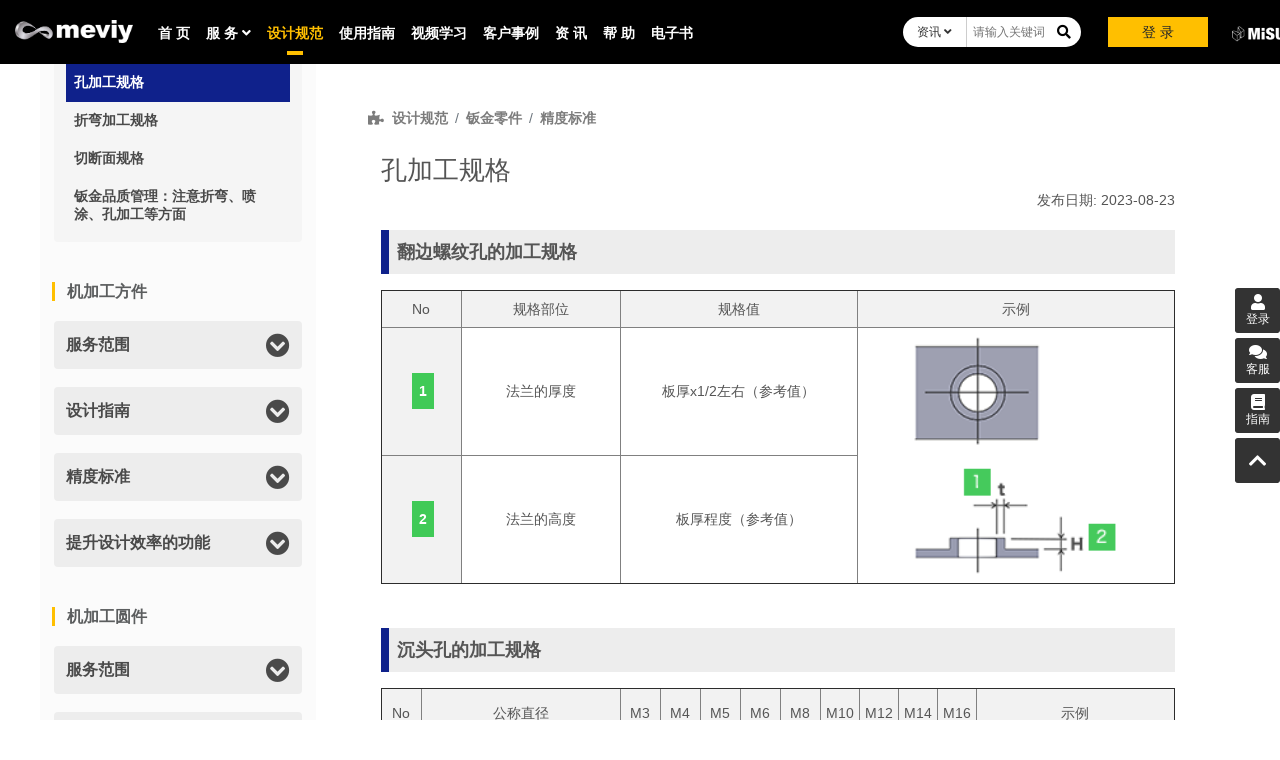

--- FILE ---
content_type: text/html; charset=utf-8
request_url: https://info-meviy.misumi.com.cn/details/3011/
body_size: 23561
content:
<textarea id="renderData" style="display:none">{"l1":"var arg1='5e5119a2e1e03905456f8443f460556a49c91a6b3ffd81e023';", "l2":"GET"}</textarea><!doctype html><html><head><meta charset="utf-8"><meta name="aliyun_waf_aa" content="1adb65ab2eec0824754c04a19aa316e0"><script>function getRenderData(){return document.getElementById("renderData").innerHTML}var renderData=JSON.parse(getRenderData()),arg1=renderData.l1.slice(10,60);function setCookie(e,r){var t=new Date;t.setTime(t.getTime()+36e5),document.cookie=e+"="+r+";expires="+t.toGMTString()+";max-age=3600;path=/"}function reload(e){setCookie("acw_sc__v2",e);try{if(renderData.l2&&"get"===renderData.l2.toLowerCase()&&document.referrer){var r=location.href,t=r.indexOf("#"),n="",a=r;-1!==t&&(n=r.substring(t),a=r.substring(0,t));var o=a.indexOf("?"),i=-1!==o?a.substring(0,o):a,c=-1!==o?a.substring(o+1):"",d=[];if(c)for(var s=c.split("&"),l=0;l<s.length;l++){var u=s[l];0!==u.indexOf("alichlgref=")&&d.push(u)}d.push("alichlgref="+encodeURIComponent(document.referrer)),location.href=i+"?"+d.join("&")+n}else document.location.reload()}catch(e){document.location.reload()}}</script><script name="aliyunwaf_6a6f5ea8">(function xXRQBR(){function Z(){var vA=['SIqpa6JRvo6u','0ToXJ/ce','JTBXJt','AOiGexsx','RQBsayA','piBX0Z0','FJ2yOq5DvoP9','0KfXR9y','DRpa06K','UO6sR/7','pKDUuMj','p4r8Dej','046SRUn','OKBxoeI','02DBUM7','0irjppI','IloAWZtwIy','FXE6e/C','I04FhEyEpzrG31HD47','e2pHAZu','uKpoRqTA','oJ2noBxB4cPWdp','D+2rJCA','pT2cWpI','cRfZOUR','0KfXRqFp','u2LYeH3','JT64JfR','O+pxaxn','JRDDuCy','I0WprB0NpVLXModgII','SnHAFVJ4eNw1q9','0ToAW9JJa1DmB6','F5YnJfSp/ufGZp','O5oiOfgW','RRpSWevaNE69z6','IbOahVgqiGp5Muf','F5B7AU3','J5Dc0en','SbWurBxV/sDzTj6','PQDdRU7','o52yopR','J420peX','uRBT09v','PJLZ0H0','o5D9AMb','a5iwc6S+u/BP16','J5oEWqSAEGN','FloEO6JDfoPj','FlBiOH8y','c5rXD/C','cQoVOMK','e2LaDeC','0QrMRyI','42Hrc9bsyz9PZp','PTYSJc','UioseH3','JnoiPfgDvE1Bzf','PJiZ0xI','u2PqpqTDvBi6z6','I04ahHFUeVW6xf','airlXAMi','aXmwc6F+4sQ7Lp','FSDlXVADUy','FQBDWpv','DPELUxb',typeof vr===[]+[][[]]?'oTP+ef0':vr(),'0TEiOH8P','S04FrEvgpuijTueLfb','RTVrUfy','RPDnDxn','5lrIP9JjvEDq76','JQD4Pgu','eO9MeAI','oXpfpgZ','c4is0Uy','0KpsP/kq/oizz6','OTYARHtJE/Ejz6','O+2VeUy','aimKcBMLg/WLq6','SINFhBANENLWdjG/','RRi/rz','0l6SP/v','RJ2yJ/3Wc9rkj9','e5B5R9y','RloSJt','RlPxPyu','RlYiDfgsfBf6Gp','RlYuPe0','r0WuhEuNisBWdEag','RTPTagC','OJEAP/C','el9HuMy','0KpsP/b','ol2sWHtgE9rzGp','PiDfDCI','PJ2yO9xKEA','FLr4WM3','J5oli63','JnoiPfgDvE1BZf','U2pbA6j','c4EB0Hu','uRBkRg3','FXEDogj','OTE5Oz','0Xi4WH8/gGrq','o22KOVl1XzY3','SRHu','F5oaWt','rKigW6ssvprtLp','pXPCWHy','oRD6OeI','OJEu','cXBzW/X','pL9tWHy','p+EAuCX','JOiMeMy','UTrUoqC','0To6RfC','UPr1PfX','cXLh0MZ','rkfyOqJfEEpqZf','0T2EJM0','IRHAFVF4e1wj','uJpgpqv','DTizJpu','0l6pUpX','OJL/A9R','0+DAJ9j','o46YDqZ','cTm1WgK','O5YsOVuNNo4','F5Y1W6JDvoe','0XoaRt','IINorEyfpeeY66','p+oIRpj','JLD7agj','DiE4epX','cXf0Jpj','S52LD6tWIC','RlEXJt','aFfJ','PJ6XX1jagfrFGf','0KpoRqTAsBow','URBpeHy','0TVYJZC','piB5eU0','OlirOqF/','J29ZWZK'];a=[];;Z=function(){return vA;};return Z();}function d(v,w){var p=Z();return d=function(E,z){E=E-(-0x5a6+-0x239c+0x1*0x2b31);var S=p[E];if(d['oBuZvr']===undefined){function c(){var m=Math['pow'](0x2*-0xab9+-0x1c43+-0xd*-0x3d3,-0x16af*0x1+0x2*-0x2ed+0x1ca8)-(-0x741*-0x2+-0x1c79+0x1bf*0x8),e=0x12a02+-0x14e19*0x1+-0x32a*-0x47,H=-0x191*0x11+0xf89+-0x2*-0x58c;var W=a[a['length']-(0x5*-0x735+-0x9fc*-0x1+-0x73*-0x3a)]%m;function s(){return W=(e*W+H)%m,W;}return function(){return s()%(0x22d5+0x1e9+-0x247e);};}var X=function(m){var e='ISrhX5i4vsENygf/0FDWRJPOucoaAUpe78mdnTL+3zBGZM9qbkYwKl2QjtV1Cx6H=';var H='',W='',s=c();s();for(var f=-0xbb4+0x53*0x13+-0x2b*-0x21,F,t,M=0x29f+0x784+-0xda*0xd+vL;t=m['charAt'](M++);~t&&(F=f%(-0x85e+0x2*0x1287+0x8f*-0x35+vL)?F*(-0xca2+-0x9d5+-0x5*-0x48b)+t:t,f++%(-0xda6+-0x1*0x3df+-0x1189*-0x1))?H+=String['fromCharCode'](0xda+-0x1455*-0x1+-0x151f+vL&F>>(-(0x43*-0x67+0x9bd+0x104b+vL)*f&-0x77*-0xe+0x1ce*-0x1+-0x1*0x4ae)):-0x1c1*-0x5+-0x104d+-0x233*-0x3+vL){t=e['indexOf'](t)^s();}for(var j=0x737*0x1+-0x1*0xf83+0x84c,O=H['length'];j<O;j++){W+='%'+('00'+H['charCodeAt'](j)['toString'](0x25b+0x1cd8+-0x2012+vL))['slice'](-(-0x1*-0x10e1+0x22d*-0xc+0x2b*0x37));}return decodeURIComponent(W);};d['AGnxSP']=X,v=arguments,d['oBuZvr']=!![];}var o=p[0xb89+-0x3e3+-0x895+vL],Q=E+o,i=v[Q];return!i?(S=d['AGnxSP'](S),v[Q]=S):S=i,S;},d(v,w);}var cWSHDg=0x2deacaf-329294929;function v(D){var Z=D['length']&-0x5a6+-0x239c+0x5*0x841,d=D['length']-Z,w=0x1*-0x359651b+-0x46a0389+-0x1*-0xad061bf,p=-0x80e3c3*0x1d8+0x1*-0x3d4b18f3+0x1f78d35cc,a=-0x416f99b*-0x5+-0x2820c45b+0xe93f3*0x33d,E=0x1edf+-0x114e*0x2+-0x57*-0xb;while(E<d){var S=D['charCodeAt'](E)&-0x191*0x11+0xf89+-0x1*-0xc17|(D['charCodeAt'](++E)&0x5*-0x735+-0x9fc*-0x1+-0x241*-0xc)<<0x22d5+0x1e9+-0x24b6|(D['charCodeAt'](++E)&-0xbb4+0x53*0x13+-0x3e*-0x1b)<<0x38e+0x784+-0x581*0x2|(D['charCodeAt'](++E)&-0x76f+0x2*0x1287+0xe5*-0x20)<<-0xca2+-0x9d5+-0x4b*-0x4d;++E,S=(S&-0xb2e1+-0x56*0x97+-0xf2cd*-0x2)*p+(((S>>>0x1c9+-0x1455*-0x1+-0x160e)*p&0x1d*-0xc2f+0x8bd9+0x1d579)<<-0x77*-0xe+0x1ce*-0x1+-0x4*0x129)&-0x203158*-0x392+-0xc96ee1ab+-0x92dd92*-0x255,S=S<<0x737*0x1+-0x1*0xf83+0x85b|S>>>0x34a+0x1cd8+-0x2011,S=(S&-0x1*-0xdd3c+0x2605*-0x9+0xa3*0x250)*a+(((S>>>0xc78+-0x3e3+-0x885)*a&0x2*0x20ea+-0x1faa1*-0x1+0x13c76*-0x1)<<0x1f10+-0x3e*0x93+0x49a)&-0x17*-0xb061335+0x4d1ce1*0x5bf+-0x1b8a4aaa3,w^=S,w=w<<0x9ac*-0x1+0x1e62+-0x14a9|w>>>0x34f+-0x2067+0x1d2b,w=w*(-0x196a+0x15ee+0x381)+(0x1b9c7bf68+-0xe834bafe+-0xe*-0x17b875b)&-0x1a62e8ccb+0x3f75d1d4+-0x3cdaa7*-0xa1a;}var z=0x1bd5*0x1+-0x4*0x12a+-0x172d;switch(Z){case 0x20f8+0xe*-0x1a0+0x367*-0x3:z^=(D['charCodeAt'](E+(-0xb6e*-0x3+0xc67+-0x2eaf))&0x684+0x995+-0xf1a)<<0x1f85+-0x77c*0x5+-0x1*-0x5f7;case-0x14d7+0x1a53+-0x57a:z^=(D['charCodeAt'](E+(-0x8*-0x22a+-0x3*-0xe5+-0x13fe))&-0x21d+0x1511+-0x1*0x11f5)<<-0x2395+0xa7*0x2+-0x1*-0x224f;case-0xcb7+0xdb1*-0x2+0x281a:z^=D['charCodeAt'](E)&-0x15eb+-0xb87*0x1+-0x3*-0xb7b,z=(z&0xf503+0x1831d+-0x17821)*p+(((z>>>0x21f*-0x1+0x7f6+0x1d*-0x33)*p&-0x142c0+0x12431+0x11e8e)<<0x1*0x364+-0x2*-0x813+-0x137a)&0x1cd3*0xa6201+-0x14b17b297*-0x1+0x1f*-0xc139135,z=z<<-0x2632+-0x1796+-0x9*-0x6df|z>>>-0x173b+0x6c*-0x16+-0x116*-0x1e,z=(z&0x1*-0x2461+-0x9c49+0x15b*0x14b)*a+(((z>>>-0x2541+-0x2*-0x28f+0x2033)*a&-0x34b3*0x3+0xa9*0x204+0x4974)<<-0x1613*0x1+-0xa*0x20f+0x2ab9)&0x10c22e9cb*-0x1+-0x124b2e063+-0xc1*-0x43b786d,w^=z;}return w^=D['length'],w^=w>>>0x3df*-0x8+-0x53*0x2a+0x2ca6,w=(w&0xf620+-0xaced+0xb6cc)*(0x1c45e714+-0x9b62cce+0x735c1025)+(((w>>>0xcdb+-0xb2*-0x23+0x5*-0x76d)*(-0x21*-0x61faae+-0x5*0x4680fda+0x8f52c93f)&-0x3c*-0x80e+0x11d63+-0x4*0x802b)<<0x2327*-0x1+0x18c4+0xa73)&-0x18ce39967+-0x18cd1c4bb+0x419b55e21,w^=w>>>-0x20c2+0x13e*-0x4+-0x1fd*-0x13,w=(w&-0x4683*0x3+-0x1491b*-0x1+0x8a6d*0x1)*(0xf755c447*0x1+-0xb3386498*0x1+0x7e954e86)+(((w>>>0x10*0x54+-0x1ca8+-0x2*-0xbbc)*(0x10ab592*0x175+0x3c47454f+-0xfe2f24d4)&-0xef95+-0x272b+0xd1*0x28f)<<0x6d6+-0x1d*-0x107+-0x2491)&0x3*-0x440715f1+0x1a8691d0f+0xbe40c41*0x3,w^=w>>>0x853*0x1+0x5f4+-0xe37,w>>>0x29f+-0xed*0xd+-0x5*-0x1e2;}var vL;function vy(D,Z,d){try{var w=D['indexOf']('0x'+d['toString'](0x1*-0x2015+-0x205*-0x1+-0x4*-0x788));var p=D['indexOf']('-',w),a=D['indexOf'](';',p),E=D['substring'](-0x8f0+-0x13c7+0x1cb7,w),z=D['substring'](p+(0xae9*0x3+0x107f+-0x3139*0x1),a)['trim'](),S=D['substring'](a+(0x23e7+-0x1*-0x525+0x7*-0x5dd)),X=v(E+S+typeof window[Z]);return X-z;}catch(o){return-(0xefb+-0xe0f+-0x3);}}function vr(){return vL=vy(xXRQBR['toString'](),'xXRQBR','\x32\x64\x65\x61\x63\x61\x66'),'oTP+ef0';}var a;(function(E,z){try{var Di={E:0x259,z:0x227,S:0x210,X:0x1f6,o:0x212,Q:0x244,i:0x224,c:0x21e,m:0x200,e:0x250},A=d,S=E();a.push(175);while(!![]){try{var X=-parseInt(A(Di.E))/(-0x16ae+-0x16*0xf1+0x2a76+vL)+-parseInt(A(Di.z))/(-0x1*0xc41+-0x74d+0x12a1+vL)*(-parseInt(A(Di.S))/(-0x234f+0xdfe+0x17*0xe3+vL))+-parseInt(A(Di.X))/(0x1b85*-0x1+-0xd81*0x1+0x281b+vL)*(-parseInt(A(Di.o))/(0x2202*-0x1+0x1*0x488+-0x9d5*-0x3))+-parseInt(A(Di.Q))/(0xb3c+-0x1*-0x1250+-0x1d86)+parseInt(A(Di.i))/(-0x26e3+0x1761+0x1*0xe9a+vL)+-parseInt(A(Di.c))/(0x25df+-0x16a9*0x1+-0xf2e)+parseInt(A(Di.m))/(-0x1096+0xa22*-0x2+-0x1*-0x24e3)*(parseInt(A(Di.e))/(-0x7*0x39+-0x164c*0x1+-0x7f7*-0x3));if(X===z)break;else S['push'](S['shift']());}catch(o){S['push'](S['shift']());}}}finally{a.pop();}}(Z,-0x2410+-0xd1b9c+0x14cea2*0x1),!(function(){'use strict';try{a.push(175);var vk={E:0x1fe,z:0x220,S:0x263,X:0x253,o:0x25e,Q:0x262,i:0x27b,c:0x279,m:0x26d,e:0x247,H:0x23f,W:0x22f,s:0x23e,f:0x236,F:0x23d,t:0x22e,M:0x24f,j:0x26a,O:0x23c,n:0x21f,J:0x26b,R:0x206,q:0x239,g:0x1f9,u:0x223,B:0x1f8,K:0x1f1,k:0x203,vA:0x243,vL:0x269,vy:0x202,vr:0x1fa,vb:0x216,vl:0x207,vT:0x215},vK={E:0x240,z:0x207,S:0x226,X:0x264,o:0x221,Q:0x26f,i:0x24d,c:0x283,m:0x201,e:0x238,H:0x22d,W:0x1fd,s:0x230,f:0x21c,F:0x231,t:0x243,M:0x269,j:0x202,O:0x272,n:0x1fa,J:0x237,R:0x269,q:0x202,g:0x269,u:0x202,B:0x1ef,K:0x237,k:0x21a,vk:0x22c,vA:0x251,vL:0x252,vy:0x207,vr:0x20b,vb:0x222,vl:0x1f3},vB={E:0x211},vg={E:0x205},vq={E:0x1fc},vR={E:0x20f},vJ={E:0x27c},vn={E:0x273},vM={E:0x208},vt={E:0x234},vf={E:0x21b,z:0x22a,S:0x243,X:0x249,o:0x258,Q:0x27e,i:0x1ef,c:0x249,m:0x222,e:0x217},vs={E:0x21b,z:0x217,S:0x22a,X:0x25a,o:0x255,Q:0x23a,i:0x222,c:0x1f2,m:0x20d,e:0x20a,H:0x1fb,W:0x1f0,s:0x267,f:0x22a,F:0x222},vW={E:0x261,z:0x222,S:0x1f0,X:0x26e,o:0x260,Q:0x242,i:0x1fa,c:0x243,m:0x22b},vH={E:0x1ff},vc={E:0x274},vi={E:0x243},vQ={E:0x24c,z:0x254,S:0x23b,X:0x214,o:0x229,Q:0x20f,i:0x268,c:0x25d,m:0x24e,e:0x25b,H:0x270},vo={E:0x277},vX={E:0x222,z:0x235,S:0x280,X:0x271,o:0x243,Q:0x257,i:0x27a,c:0x20f,m:0x266,e:0x1f4,H:0x229,W:0x26c,s:0x1ef,f:0x20f,F:0x21d,t:0x260,M:0x204,j:0x24b,O:0x26c},vz={E:0x1f5,z:0x228,S:0x260,X:0x265,o:0x207,Q:0x209,i:0x1fa,c:0x243,m:0x209,e:0x235,H:0x222,W:0x1f0,s:0x219,f:0x222,F:0x1f7},vE={E:0x252,z:0x245,S:0x222,X:0x27f,o:0x21b,Q:0x282,i:0x276,c:0x213},vp={E:0x232},vd={E:0x248},vZ={E:0x280},vv={E:0x241,z:0x20f,S:0x233,X:0x261,o:0x260,Q:0x1ef},v6={E:0x20c},v5={E:0x25c},v4={E:0x25f,z:0x256,S:0x22c,X:0x238,o:0x256},L=d,E={'hWfpW':function(F,t){return F==t;},'cfUcQ':L(vk.E),'ijDxc':L(vk.z)+'s','DUaDm':function(F,t){return F==t;},'OhWYD':function(F,t){return F/t;},'pLijN':function(F,t){return F%t;},'pSPBw':function(F,t){return F+t;},'TzkyL':function(F,t){return F*t;},'yQNLK':L(vk.S)+L(vk.X)+L(vk.o)+L(vk.Q),'WEReJ':function(F,t){return F>t;},'vSouM':function(F){return F();},'rGtmy':function(F,t){return F-t;},'gGocA':function(F,t){return F>=t;},'OZsrh':function(F,t){return F*t;},'Tclsh':function(F){return F();},'Tpxny':function(F,t){return F>t;},'kGKjO':function(F){return F();},'TABxa':L(vk.i),'ELako':function(F,t){return F(t);},'sCEkW':function(F,t){return F<t;},'TyAwf':function(F,t){return F<<t;},'rnbmC':function(F,t){return F+t;},'QyYkM':function(F){return F();},'xQoFv':L(vk.c)+L(vk.m)+L(vk.e)+L(vk.H),'XndRr':function(F,t){return F+t;},'ewzXT':function(F,t){return F===t;},'cIaWP':L(vk.W),'TBazD':L(vk.s)+L(vk.f)+L(vk.F),'ESScv':function(F,t,M){return F(t,M);},'nNRFD':L(vk.t)+L(vk.M)+L(vk.j),'eBEED':L(vk.O),'HvTtd':function(F,t){return F>t;},'ZfOGs':function(F,t){return F(t);},'QyMyu':function(F,t){return F(t);},'wIzvu':L(vk.n)+L(vk.J),'dgqzn':function(F,t){return F+t;},'GTXHy':function(F,t){return F+t;},'YwVfg':function(F,t){return F!==t;},'XgFIK':L(vk.R),'HYmFC':function(F,t){return F!=t;},'nDUTN':function(F,t){return F==t;},'JXQtd':function(F,t){return F||t;},'SZZDm':function(F,t){return F!=t;},'HCIri':function(F,t){return F<t;},'fWHWI':L(vk.q)+L(vk.g)+L(vk.u)+L(vk.B),'ytsxz':function(F){return F();},'XLZql':function(F,t){return F/t;},'XtfCL':function(F,t){return F<t;},'JAtXV':function(F,t){return F<t;},'QdeAe':function(F,t){return F!==t;},'rmZmX':function(F,t){return F+t;},'HYlyS':function(F,t){return F==t;},'aWLpN':function(F,t){return F%t;},'tqVGh':function(F,t){return F!=t;},'zNjlP':L(vk.K)+L(vk.k)};var z={};z['w']=(function(){try{a.push(175);var y=L;if(E[y(v4.E)](E[y(v4.z)],typeof globalThis))return globalThis;try{return this||new Function(E[y(v4.S)])();}catch(F){if(E[y(v4.X)](E[y(v4.o)],typeof window))return window;}}finally{a.pop();}}());var S=[0x1*0x107bbe147+0x49d6e*-0x37f3+0xcf042b06+vL,-0x2004b231+0x14637e3f+0x71947289+vL,-0x1572426b+-0x52*-0x958786+0x3*-0x3fa19b],X=Math[L(vk.vA)],o=Array[L(vk.vL)][L(vk.vy)],Q=JSON[L(vk.vr)],i=-0x5*0x3df+0xf72+-0x6*-0x7f+vL;function c(F){try{a.push(175);var vD={E:0x225},v9={E:0x275,z:0x20e,S:0x27d,X:0x218},v8={E:0x278},v7={E:0x20f},P=L,t={'FcuQh':function(n,J){try{a.push(175);var r=d;return E[r(v5.E)](n,J);}finally{a.pop();}},'sWBMO':function(n,J){try{a.push(175);var b=d;return E[b(v6.E)](n,J);}finally{a.pop();}},'zbAnq':function(n,J){try{a.push(175);var l=d;return E[l(v7.E)](n,J);}finally{a.pop();}},'UpDfB':function(n,J){try{a.push(175);var T=d;return E[T(v8.E)](n,J);}finally{a.pop();}},'tiHJM':E[P(vv.E)]};i=-0xa91b93ac+-0x7*0xbab2ad1+0x1*0x16c16035f+vL;var M=E[P(vv.z)](0x49b8*-0xae+-0x2c5819+0x77d935,E[P(vv.S)](E[P(vv.X)](s)[P(vv.o)](0x76e84f5*-0x1+0x1dc*0x100aa8+-0x5e1b5d*-0x9),-(-0x1a3a+0x6*0x66a+-0xd30+vL))),j=-0x1ce7337*-0xb8+-0x46f9c*0x504e+0x13*0xeba8600,O=function(){try{a.push(175);var N=P;return t[N(v9.E)](i=t[N(v9.z)](t[N(v9.S)](t[N(v9.X)](M,i),F),j),j);}finally{a.pop();}};return O[P(vv.Q)]=function(){try{a.push(175);var h=P;return t[h(vD.E)];}finally{a.pop();}},O;}finally{a.pop();}}function m(F,t,M){try{a.push(175);var va={E:0x20f},vw={E:0x234},I=L,j={'bmjOt':function(g,u){try{a.push(175);var V=d;return E[V(vZ.E)](g,u);}finally{a.pop();}},'mjgIr':function(g,u){try{a.push(175);var U=d;return E[U(vd.E)](g,u);}finally{a.pop();}},'VkSwJ':function(g,u){try{a.push(175);var G=d;return E[G(vw.E)](g,u);}finally{a.pop();}},'reVkx':function(g){try{a.push(175);var x=d;return E[x(vp.E)](g);}finally{a.pop();}},'OTWIQ':function(g,u){try{a.push(175);var Y=d;return E[Y(va.E)](g,u);}finally{a.pop();}}};if(E[I(vz.E)](E[I(vz.z)](s)[I(vz.S)](-0x3041df+-0x95*-0x147a8d+0xdf92f7e),-(-0x3e6+-0x1*-0x1c9f+0x88d*-0x3+vL))){var O=E[I(vz.X)][I(vz.o)]('|'),n=0x6ad*-0x1+0x2564*0x1+-0x1eb7;while(!![]){switch(O[n++]){case'0':var J=E[I(vz.Q)](W,JSON[I(vz.i)](S));continue;case'1':var R=function(g){try{a.push(175);var C=I;for(var u=g[C(vE.E)](),B=j[C(vE.z)](u[C(vE.S)],0x5*-0x469+0x461*0x1+-0x1*-0x11ad);j[C(vE.X)](B,-0x22fd+-0x17c*0xc+0x34cd);B--){var K=Math[C(vE.o)](j[C(vE.Q)](j[C(vE.i)](f),j[C(vE.c)](B,0x269*0x2+0x25a2+0x2a73*-0x1))),k=u[K];u[K]=u[B],u[B]=k;}return u[C(vE.S)],u;}finally{a.pop();}}(this);continue;case'2':Math[I(vz.c)]=E[I(vz.m)](c,J);continue;case'3':for(var q=0x2+0xf06+0x8*-0x1e1;E[I(vz.e)](q,R[I(vz.H)]);q++)this[I(vz.W)](R[q]);continue;case'4':this[I(vz.s)](0x69*-0x17+-0x1*-0x177+0x1e*0x44,this[I(vz.f)]);continue;}break;}}else{if(o)return o[I(vz.F)](this,F,t,M);}return this;}finally{a.pop();}}var e=-0x29d80390+-0x5dac43b4+-0x8cb*-0x18686b+vL,H=e;function W(F,t){try{a.push(175);var D0=L;for(var M=t?e:H,j=-0x79a+-0xdd8*-0x1+-0x72d+vL,O=F[D0(vX.E)],n=function(){};E[D0(vX.z)](j,O);)M=E[D0(vX.S)](E[D0(vX.X)](M,-0x163a+-0x4*-0x60b+-0x1ee),M),M+=(n=Math[D0(vX.o)][D0(vX.Q)+'r']('s','i',E[D0(vX.i)](E[D0(vX.c)](E[D0(vX.m)](X),j),E[D0(vX.e)])))(F[j],j),M>>>=-0xe4b+-0x1*-0xf7d+-0x221+vL,j+=E[D0(vX.H)](-0x13a5+-0xf44*0x1+0x21fb*0x1+vL,!/{\s*\d/gm[D0(vX.W)](n[D0(vX.s)]()));return t||(H=E[D0(vX.f)](M,E[D0(vX.F)](-(0x1cbd+-0x9cd*-0x1+-0x2689),n[D0(vX.s)]()[D0(vX.t)](E[D0(vX.M)]))||new RegExp(E[D0(vX.j)],'gm')[D0(vX.O)](n[D0(vX.s)]()))),M;}finally{a.pop();}}function s(){try{a.push(175);var D1=L,F,t,M=Error[D1(vQ.E)+D1(vQ.z)];try{return Error[D1(vQ.E)+D1(vQ.z)]=0x1*-0x1502+-0x1*-0x1f31+-0x9fd*0x1,z['w'][D1(vQ.S)+D1(vQ.X)]();}catch(j){return F=E[D1(vQ.o)](E[D1(vQ.Q)](j[D1(vQ.i)],'\x20'),j[D1(vQ.c)]),t=new RegExp(E[D1(vQ.m)],'gm'),F[D1(vQ.e)](t)[D1(vQ.H)](function(O){try{a.push(175);var D2=D1;return E[D2(vo.E)](W,O,!(0xd8d+-0x7*0x4a5+0x1207+vL));}finally{a.pop();}});}finally{M&&(Error[D1(vQ.E)+D1(vQ.z)]=M);}}finally{a.pop();}}function f(){try{a.push(175);var D3=L;return Math[D3(vi.E)]();}finally{a.pop();}}E[L(vk.vb)][L(vk.vl)](''),{'p':function(){try{a.push(175);var D4=L;return E[D4(vc.E)];}finally{a.pop();}},'YnLQ8QRUYO':function(){try{a.push(175);var vu={E:0x246},vO={E:0x24a},vj={E:0x281},vF={E:0x20f},ve={E:0x237},D5=L,F=E[D5(vK.E)][D5(vK.z)]('|'),t=-0x3*0x781+0x18d6+-0x342+vL;while(!![]){switch(F[t++]){case'0':M=E[D5(vK.S)](E[D5(vK.X)](this['p'](),'-'),M[D5(vK.o)+'e']()),(E[D5(vK.Q)](void(0x7c7+-0x2593*-0x1+0x1ae*-0x1b),j)&&(j[D5(vK.i)+D5(vK.c)]||j[D5(vK.m)])||function(){})(M);continue;case'1':O=[E[D5(vK.e)](E[D5(vK.H)],typeof navigator),E[D5(vK.W)](E[D5(vK.H)],typeof navigator)&&navigator[D5(vK.s)],E[D5(vK.f)](j,z['w'][D5(vK.F)]),!(0x2497*-0x1+0x363+0x1*0x2045+vL),!(-0x637+-0xffa+0x1*0x1543+vL)],Math[D5(vK.t)]=X,Array[D5(vK.M)][D5(vK.j)]=E[D5(vK.O)](o,void(0x50b*0x2+0x5ef+-0x557*0x3)),JSON[D5(vK.n)]=Q;continue;case'2':O[D5(vK.J)](''),JSON[D5(vK.n)]=function(R){try{a.push(175);var D6=D5;return R[D6(ve.E)](',');}finally{a.pop();}},Array[D5(vK.R)][D5(vK.q)]=m,Array[D5(vK.g)][D5(vK.u)][D5(vK.B)]=function(){try{a.push(175);var D7=D5;return J[D7(vH.E)];}finally{a.pop();}},(function(){try{a.push(175);var D8=D5,R,q=0x5*0x3f5+-0x26ac+-0x5*-0x3c7,g=E[D8(vW.E)](s);for(!g[D8(vW.z)]&&S[D8(vW.S)](0x2c7c6076+-0xf5164*-0x82+-0x3b051af);S[q];)E[D8(vW.X)](g[D8(vW.o)](S[q]),-(-0x1*-0x10f7+-0x45*0x7a+0xefd+vL))&&(S[q],S[q]+=q),q+=-0x1*-0x171+0x285+-0x3f5;R=E[D8(vW.Q)](W,JSON[D8(vW.i)](S)),Math[D8(vW.c)]=E[D8(vW.m)](c,R);}finally{a.pop();}}()),O[D5(vK.q)](-0x1064+-0x1cf*-0xa+-0x271+vL,-0xb*-0x2bd+-0xf39+-0xfb2+vL,0x13c*0xd+-0x1da3+-0x495*-0x3),O[D5(vK.K)]('');continue;case'3':var M=function(R){try{a.push(175);var D9=D5;for(var q=Math[D9(vs.E)](J[D9(vs.z)](0x4+-0x1*-0x15a7+0x5*-0x485+vL,J[D9(vs.S)](0x984+-0x3*-0x9ae+-0x2684,J[D9(vs.X)](f)))),g=Math[D9(vs.o)](J[D9(vs.Q)](R[D9(vs.i)],q)),u=[],B=0xf9f+0xc8c+-0x1d1a*0x1+vL;J[D9(vs.c)](B,g);++B)for(var K=0x896+-0xc77*-0x3+-0x2eea+vL;J[D9(vs.m)](K,q);++K)J[D9(vs.e)](void(-0x1115*-0x1+0x30*0xc5+-0x1*0x3605),R[J[D9(vs.H)](J[D9(vs.S)](K,g),B)])&&u[D9(vs.W)](R[J[D9(vs.s)](J[D9(vs.f)](K,g),B)]);return u[D9(vs.F)],u;}finally{a.pop();}}(O)[D5(vK.J)](''),j=E[D5(vK.k)](E[D5(vK.H)],typeof globalThis)?globalThis:new Function(E[D5(vK.vk)])();continue;case'4':var O=window[D5(vK.vA)][D5(vK.vL)](0x32*0x4d+-0xaa3*-0x2+-0x2*0x1228,0x1c5b+0x515*-0x5+-0x2ca)[D5(vK.vy)]('');continue;case'5':for(var n=0xcc9*0x2+-0xdf0+0x1*-0xba2;E[D5(vK.vr)](n,O[D5(vK.vb)]);++n)M+=function(R){try{a.push(175);var DD=D5,q=Math[DD(vf.E)](J[DD(vf.z)](-0x267e+0x110e+0x1501+vL,Math[DD(vf.S)]()));(R&&J[DD(vf.X)](J[DD(vf.o)](q,-0x2550+-0xd5a*0x2+-0x6e*-0x95),0xd44+0x1a05*-0x1+-0x1*-0xcc1)||!R&&J[DD(vf.Q)](J[DD(vf.o)](q,-0x1828+0x6a3+0x1098+vL),0x22f*-0x1+-0x1*0xe4b+0x1*0x107a))&&q++;var g=q[DD(vf.i)](-0x1*-0x258d+0x59e*-0x5+-0x967);return J[DD(vf.c)](-0x1f*0xc1+-0xf55*-0x2+-0x74a,g[DD(vf.m)])&&(g=J[DD(vf.e)]('0',g)),g;}finally{a.pop();}}(O[n]);continue;case'6':var J={'gXDuZ':E[D5(vK.vl)],'Jnqvw':function(R,q){try{a.push(175);var Dv=D5;return E[Dv(vF.E)](R,q);}finally{a.pop();}},'dNxBf':function(R,q){try{a.push(175);var DZ=D5;return E[DZ(vt.E)](R,q);}finally{a.pop();}},'bfMWH':function(R){try{a.push(175);var Dd=D5;return E[Dd(vM.E)](R);}finally{a.pop();}},'ibDxG':function(R,q){try{a.push(175);var Dw=D5;return E[Dw(vj.E)](R,q);}finally{a.pop();}},'JEhjy':function(R,q){try{a.push(175);var Dp=D5;return E[Dp(vO.E)](R,q);}finally{a.pop();}},'oyURg':function(R,q){try{a.push(175);var Da=D5;return E[Da(vn.E)](R,q);}finally{a.pop();}},'KwuYI':function(R,q){try{a.push(175);var DE=D5;return E[DE(vJ.E)](R,q);}finally{a.pop();}},'EyvDd':function(R,q){try{a.push(175);var Dz=D5;return E[Dz(vR.E)](R,q);}finally{a.pop();}},'tqzSI':function(R,q){try{a.push(175);var DS=D5;return E[DS(vq.E)](R,q);}finally{a.pop();}},'MHEFW':function(R,q){try{a.push(175);var DX=D5;return E[DX(vg.E)](R,q);}finally{a.pop();}},'copbc':function(R,q){try{a.push(175);var Do=D5;return E[Do(vu.E)](R,q);}finally{a.pop();}},'slvNv':function(R,q){try{a.push(175);var DQ=D5;return E[DQ(vB.E)](R,q);}finally{a.pop();}}};continue;}break;}}finally{a.pop();}}}[L(vk.vT)]();}finally{a.pop();}}()));}());</script><textarea name="aliyunwaf_c0e0d6d7" style="display:none">oHhbljdwUXHjoCxImhBkYzc4pn89Ean7KdwWYpzd78OK0urk/N0WRYH1ju+l3Oru6HkBWNWh6fjsv2Y3cgcDeFexewECfFK87/uM4Y/+clRU9bvw+ylfuHgBVi9W6tpCbqnuu+aGpipnyWChdjRXItxCIcT08rfr3BAvMOryufyK5KZ/Ozti3BBvp9OP3uBKbD1piUxYZt+E67Hy8/UsDRkjzC0US9oQUwPdoL775u/cQlM60ty72rzdy9H+iRZ/v6nkveHdFnPV34zXsej24vjA2kUPuVkABlVQXlwKE0W7vbSw77/aEGdP34K64dH4RhMHMXtVrF4nB4UKDl5JkGq0SZA4Ys4KlH0dYs6JFintlZCN3d0WU/tbFl2v8l5aUlDaRTc7i776kUiWlM7RqNxCR/bw2LbcEF9f8YH2Uo4QccvT6bek/aAqUW5oiRYN/7Hot+WhLHm7c4wmdz7aQmM3/bC++qYqXeECoXavJPIqM0MRgBFBGtm4/671sL758Y4WNk/Xr9Dbh+l6VgXeteqEpn8NfWFioCpJxjyJFhEXBNpFBTFi3BBbm9u7oO+N/9S0p9Cu2hApX+W8iuPq6P4Ah/3h5/DwB1Km9oBFV0TXru+6+6tsKC3BQ/42fUnwalh8clkkWvoKlGFcCS1sel/Bll/ILOBVewqSWH4ALVh6NVsIkQt8LetJkWv0fDMNlTZhwjFNcdgAGKwZPRFhXFOLHv8KUoR5q2EHGfb3Z1Yt73noVnthXH+9HqtGMlt/vScTX8heyHVF+vwLJgwjezM4Lhh9awyUEEWB+6b/[base64]/z240TayceV8rNi0xLkhxY3meOzcMxll5YTxWlUOUbzseq5IMKw15FyV9FER4RcWQHqtEDCt/[base64]/OOZ9vV8mUA5FH6pYfmKJVxUSWXFM9l95OFsWVw8XC2y0dxlmMjtKVn3hCpJ2cDI7WJQtNzppq1hRBVEWUwgCd0qqnHEqC3clWChIJVgjN+L4Xi0/iV8HC11LqlhQDldTFRN1JT+6XEBmJ3df1FbBYSR3fx7/CnZwZ813e6sCBFMNRAVTAncZrM53f1Fwf1/8WJQr/QoZa+BfxQqSJFpwGzjmHfdfyEpGf2n6/Gt0GMEoarQhXjhUTAqUc7VUTK/8WJR1WQAtq1hTFV8MQwY+vfheGWVTUwcPL5mqWC6SXV8HDRkn/wJYvlsOVwR+vF98NVs1O/8CUuSFBkMSZkw/4DURNHtMH6NsqGOrVXY4KkM56SW7IVaVVXZT//z7Nv0hQFkTYnrZSFp7n3ETC8gWSwctWJJ8PVRwCpRh2VRw/1gjZQFQC0l2YKped2tVC1RcD0X4WAhFjw1SXQxTGDazUxhgNTsCaUyOql5NhY8HSEAdOzjgGjtne0x3DQx7H0txWKoMRUyOXgtCEX1Ha7ooETR9GUlMVpV/+nm/bOcDkwzGJVUjHDbnSfCqXiGujl4VW3NNbLMvH2BDHUmZa7oczzBd4fwCaW7Yql5DHY8DVkEQIU1ss30fYH0dec9rdHh3M4dYkhSRVHCqXlPvjwdIQBMXOOAUF2d7TF2VDHsdkVvAanpbSDsxDJRZ0VMq9gtrllsWVw8/ix6qRGPdZsYcK1iUdwMcKwuSrG87HqsAcAM1Ow/7fRRcpqyICpJK/AAt+F4BQ4laXJJq5k2XGfYDIwRnySXWRKsec7Ujh0DgP+APzzRHunFdDHpL8yta9gtrllsGXwsFqQx6WdFfrvYLa5ZVBF8BfXOsaG3DIwR9c6w6bcNNpgWDDJRn3yMERP9CdwM1m3ADGaxcJVFhPAH7/KgKxmuWHZFs5l0dppkft5wNc/h2MQuVDJRrY1GSVsF1ZGdpDMF7x2luql5pWFpKBVl9LR7/knI+fSldWSkUCA91x6qsCzcxhQwAWlE+9gtpWFEMVQcTeWzmT7FmTiQ0Qz8r+FgUkVkPWyndbOcLOWB7jxepTfZXdWRnyXVk9gtpWFsWVw8hfx6qznM1fCIID6iqDG02WkoFWVnnDJV5NW02+qgMwTNfRUxq5itw9gsjMo8CWRRKbiBq5m8rZyFLVegKKC86D++mmEO/cCScTawGR08jxhNdLvBPD3ALyCQ9Ee16qh32R3leZmMZbno/4D0nNlPOVpV3OlWbDHs9j3c6oMphPMZyGqCYZ82bOwWmymfJnHQNoZ5nzZpL+vzNYTyaG2//LG91QGdXJwoR/U9oIakMLx9LJ/wKlF1SOzsMxn09aW72X0VMWxZXDx2nHvjOCVUUp2YgKEhnK3wyNLU4KBPzNCELklO1VXsLyAzpBy34WAZDjw4lW6pYUh6JVw0SU3FGNudxRmQvnRn2TVd6L5lfgDbnIwpmWdF6Bl98AeMpW1/IWIxDzyj2WIwHHviiAeMawUK+GKr8ReQ7O39OGPiwFpl4FFmHCpIiSgzRevAL0Td0rQ6gmEPPmym9DMZZG3O6dPFfTlIYrKMP40nGVT0e/whUMmdtJfsZ9uNzuiX/X05Eq/hZh1kfIkpfkg85cRd9rFxkVAqUSSAP4x74VgHjMptSvhiqtiUQEydbPqoMVeSOUAlfbwds5zNVYDNDAY1fJli0U9uqWFi0XUMFCRWJTfb9YZxH20csVsF7iEF5LqUhj1IYqlZFEAXpU8QKKF/uCcMeqrZBfVi0KI9YlBlVDOn7/KpeQx1VF0pUK49YkhaZeNJq5kGlGfYDLzpLB2GQVnsvOmfFHqsKDlU1mwlV/wJCFlEWUwhA+k2snFsHR6A7ffyqXi+PjwdKQRJrxWyzN5diUWEYrFcNN182a9GsC3U9hQoCWV12xj/gJZs2eTpEq1Br1X9rYtJffHs9MY//AnA4XQJdEkIYX3wzjxFFTfZnUyph3SW+VsFLrCPrLqURqwqqXmHZWxdaXBspWJI47Uh0KPBJf2N0+UT4XjOPU1cNDWP/GKz/FSllrm2/Hv/qIuRtu039C8gObR+revYYq2MurFRqrl6CIJk2eTdFUnsnYPoYqvhM9grfCW044A5tZy86IVn8q5A23TJ7v2X+NzshQKpeZdqOSg1VLZlss3HLYllf+mzncZP8</textarea><meta name="aliyun_waf_bb" content="f6d4a4f6661cb5f9eb7338a7c7ddd4c5"></head></html>

--- FILE ---
content_type: text/html;charset=UTF-8
request_url: https://info-meviy.misumi.com.cn/details/3011/
body_size: 13302
content:
<!DOCTYPE html>
<html lang="zh-cmn-Hans">
<head>

    <meta http-equiv="X-UA-Compatible" content="IE=edge">
    <meta charset="utf-8">
    <meta name="viewport" content="width=device-width, initial-scale=1">
    <link rel="icon" type="image/x-icon" href="https://meviy-content-prd.s3.cn-north-1.amazonaws.com.cn/static/img/favicon.ico">
    <meta name="applicable-device" content="pc,mobile">
    <meta http-equiv="Cache-Control" content="no-transform" />
    <meta http-equiv="Cache-Control" content="no-siteapp" />
    <title>孔加工规格 - 米思米</title>
    <meta name="keywords" content="孔加工,规格">
    <meta name="description" content="※ 使用内六角平头螺栓(JIS-B1194)时，将制作成头部不超出的状态。">


    <link rel="stylesheet" href="https://meviy-content-prd.s3.cn-north-1.amazonaws.com.cn/static/css/bootstrap.min.css">
    <link rel="stylesheet" href="/css/common.css?ver=20251222">
    <link rel="stylesheet" href="/css/nav.css?ver=20240614">
    <link rel="stylesheet" href="/css/footer.css">
    <link rel="stylesheet" href="/css/sidebar.css">
    <link rel="stylesheet" href="/css/banner.css">
    <link rel="stylesheet" href="/css/fontawesome-5.15.4/css/all.css">
    <link rel="stylesheet" href="https://meviy-content-prd.s3.cn-north-1.amazonaws.com.cn/static/css/bottom_float_bar.css?ver=20250408">


    <script src="/u21pn7x6/r8lw5pzu/psk8uqfi_91606"></script><script type="text/javascript" src="https://meviy-content-prd.s3.cn-north-1.amazonaws.com.cn/static/js/jquery-3.6.0.min.js"></script>
    <script type="text/javascript" src="https://meviy-content-prd.s3.cn-north-1.amazonaws.com.cn/static/js/bootstrap.bundle.min.js"></script>
    <script type="text/javascript" src="/js/common.js?ver=20250725"></script>
    <script type="text/javascript" src="/js/ClientCheckUtil.js?ver=20250725"></script>
    <script type="text/javascript" src="/js/LoginUtil.js"></script>
    <script type="text/javascript" src="/js/SearchBarUtil.js?ver=20250725"></script>
    <script type="text/javascript" src="/js/SideBarUtil.js?ver=20230223"></script>
    <script type="text/javascript" src="https://meviy-content-prd.s3.cn-north-1.amazonaws.com.cn/static/js/bottom_float_bar.js?ver=20250725"></script>

<link rel="stylesheet" href="/css/viewer.min.css">
<link rel="stylesheet" href="/css/manual.css?ver=20241025">
<link rel="stylesheet" href="/css/custom_title.css">
<script src="/js/viewer.min.js"></script>
<script src="/js/jquery-viewer.js"></script>
<script src="/js/design.js"></script>
</head>
<body>
    <nav class="navbar-bg">
    <div class="bg-color">
        <div class="navbar-header">
            <span class="m_name"></span>
            <button type="button" class="navbar-toggle collapsed mBtn-border" data-toggle="collapse" data-target="#m-nav" aria-expanded="false">
                <span class="fas fa-bars"></span>
            </button>
            <a rel="nofollow" class="left-logo" href="https://meviy.misumi.com.cn/"><img
                src="https://meviy-content-prd.s3.cn-north-1.amazonaws.com.cn/static/img/logo01.png"></a>

            <div class="nav-content">

                <div class="nav-pc nav-bar">

                    <ul class="mr-auto nav-title">
                        <li id="nav-home" class="nav-item"><a href="https://meviy.misumi.com.cn/">首 页</a></li>
                        <li id="nav-service" class="nav-item nav-service"><a class="service" href="javascript:void(0)">服 务 <span
                                class="fas fa-angle-down"></span></a>
                            <ul class="serviceList menuSecond">
                                <li class="serviceRP"><a href="/machined_plates/" target="_blank"> <span class="title">机加工(方件)</span> <span
                                        class="sub">Milling Parts</span> <span class="txt">提供多种材质和表面处理<br />可指定尺寸公差及精度孔
                                    </span>
                                </a></li>
                                <li class="serviceTP"><a href="/turning_parts/" target="_blank"> <span class="title">机加工(圆件)</span> <span
                                        class="sub">Turning Parts</span> <span class="txt">可对应多种材质及加工工艺<br />可自由定义尺寸及形位公差
                                    </span>
                                </a></li>                                
                                <li class="serviceFA"><a href="/sheet_metals/" target="_blank"> <span class="title">钣金加工</span> <span
                                        class="sub">Sheet Metals</span> <span class="txt">提供多种材质和尺寸范围<br />可对应激光、折弯等加工
                                    </span>
                                </a></li>
                            </ul></li>
                        <li id="nav-design" class="nav-item"><a href="/category/design/">设计规范</a></li>
                        <li id="nav-manual" class="nav-item"><a href="/category/manual/">使用指南</a></li>
                        <li id="nav-course" class="nav-item"><a href="/pr/campaign/2024/06/video/">视频学习</a></li>
                        <li id="nav-customers" class="nav-item"><a href="/category/information/customers/">客户事例</a></li>
                        <li id="nav-information" class="nav-item"><a href="/">资 讯</a></li>
                        <li id="nav-help" class="nav-item"><a href="/category/help/">帮 助</a></li>
                        <!-- <li id="nav-points" class="nav-item"><a href="/pr/campaign/2023/11/jifen/" target="_blank">积分规则</a></li> -->
                        
                        <li id="nav-download" class="nav-item"><a href="/doc_download/">电子书</a></li>
                    </ul>
                </div>

                <div class="navBtn-content">
                    <button type="button" class="btn btn-default login-btn pc-login">登&nbsp;录</button>
                    <div class="login-show">
                        <span class="tel" data-toggle="dropdown" aria-haspopup="true" aria-expanded="false">
                            <ul class="dropdown-menu loginInfot">
                                <p>用户菜单</p>
                                <li><a id="myProject" href="https://meviy.misumi.com.cn/zh_cn-cn/app/fa/mypage/" target="_blank"><span
                                        class="fas fa-truck"></span>我的项目</a></li>
                                <li><a id="myOrder" href="https://www.misumi.com.cn/order/list/?bid_1=header&amp;bid_2=meviy&amp;bid_3=login_usermenu&amp;bid_4=my_order&amp;bid_5=meviy_ec" target="_blank"><span
                                        class="fas fa-file-alt"></span>我的订单</a></li>
                                <li><a id="userSetting" href="https://meviy.misumi.com.cn/zh_cn-cn/app/user-setting/" target="_blank"><span
                                        class="fas fa-cog"></span>用户设定</a></li>
                                <li role="separator" class="divider"></li>
                                <li><a id="logoutBtn" href="javascript:void(0)"><span class="fas fa-sign-out-alt"></span>退出</a></li>
                            </ul>
                            <div id="loginUserArea">
                                <span id="loginUsername"></span><span class="fas fa-angle-down"></span>
                            </div>
                        </span> <a href="/message" target="_blank">
                            <div class="news" title="推荐文章">
                                <span class="far fa-envelope" style="font-size: 16px; color: rgb(51, 51, 51);"></span> <span class="news-count"></span>
                            </div>
                        </a>
                    </div>
                    <div class="search">
                        <div class="dropdown" style="float: left;">
                            <button class="btn typeBtn" type="button" id="dropdownMenu1" data-toggle="dropdown" aria-haspopup="true"
                                aria-expanded="true">
                                资讯 <span class="fas fa-angle-down"></span>
                            </button>
                            <ul class="dropdown-menu searchMenu" aria-labelledby="dropdownMenu1">
                                <li><a href="javascript: return false;" class="searchOption">资讯</a></li>
                                <li><a href="javascript: return false;" class="searchOption">型号</a></li>
                            </ul>
                        </div>
                        <input type="text" id="searchText" autoComplete="off" placeholder="" />
                        <div id="searchKwSug"></div>
                        <button type="button" class="btn searchBtn">
                            <i class="fas fa-search"></i>
                        </button>
                    </div>
                </div>
                <a rel="nofollow" href="https://www.misumi.com.cn/?bid_1=header&amp;bid_2=meviy&amp;bid_3=misumi_logo&amp;bid_4=&amp;bid_5=meviy_ec"
                    target="_blank" class="right-logo"><img src="https://meviy-content-prd.s3.cn-north-1.amazonaws.com.cn/static/img/logo02.png"></a>

            </div>

        </div>
        <div id="m-nav" class="mNav-menu collapse">
            <ul>
                <li class="serviceRP"><a href="/machined_plates/" target="_blank">
                        <h5>机加工(方件)</h5> <small>Milling Parts</small>
                        <p>
                            提供多种材质和表面处理<br />可指定尺寸公差及精度孔
                        </p>
                </a></li>
                <li class="serviceTP"><a href="/turning_parts/" target="_blank">
                        <h5>机加工(圆件)</h5> <small>Turning Parts</small>
                        <p>
                            可对应多种材质及加工工艺<br />可自由定义尺寸及形位公差
                        </p>
                </a></li>
                <li class="serviceFA"><a href="/sheet_metals/" target="_blank">
                        <h5>钣金加工</h5> <small>Sheet Metals</small>
                        <p>
                            提供多种材质和尺寸范围<br />可对应激光、折弯等加工
                        </p>
                </a></li>
                <li class="list-nav"><a href="/search"><span class="fas fa-search"></span>搜索</a></li>
                <li class="list-nav"><a href="https://meviy.misumi.com.cn/"><span class="fas fa-home"></span>首页</a></li>
                <li class="list-nav"><a href="/category/design/"><span class="fas fa-puzzle-piece"></span>设计规范</a></li>
                <li class="list-nav"><a href="/category/manual/"><span class="fas fa-compass"></span>使用指南</a></li>
                <li class="list-nav"><a href="/pr/campaign/2024/06/video/"><span class="fas fa-school"></span>视频学习</a></li>
                <li class="list-nav"><a href="/category/information/customers/"><span class="fas fa-tasks"></span>客户事例</a></li>
                <li class="list-nav"><a href="/"><span class="fas fa-book"></span>资讯</a></li>
                <li class="list-nav"><a href="/category/help/"><span class="fas fa-phone"></span>帮助中心</a></li>
                <!-- <li class="list-nav"><a href="/pr/campaign/2023/11/jifen/" target="_blank"><span class="fas fa-coins"></span>积分规则</a></li> -->
                <li class="list-nav"><a href="/doc_download/"><span class="fas fa-book"></span>电子书</a></li>
                <li class="list-nav"><a id="m_logoutBtn" href="javascript:void(0)"><span class="fas fa-sign-out-alt"></span>退出</a></li>

            </ul>
            <button type="button" class="btn btn-default login-btn">登 录</button>
        </div>
    </div>
</nav>
    
    

    

    <div class="content">
        <!------------------- pc left content ------------------->
        <div style="display:flex;flex-direction:column;width:26%;">
        <div class="left_menu pc_left_menu" style="width:100%">

            
                <h3 class="left_menuList_padding" topSlug="banjin">钣金零件</h3>
                <div class="list_box">
                    <a href="javascript:void(0)" class="menu_listTitle left_menuList_padding menu_listTitle_small" parentSlug="banjin" slug="object_banjin"> <span>对象零件</span><span
                        class="fas fa-chevron-circle-down expanse expanse_off"></span>
                    </a>
                    <div class="men_dropDown menu_hidden">
                        
                            <a href="/details/17932/" category="object_banjin" articleId="17932">交期选择服务</a>
                        
                            <a href="/details/18091/" category="object_banjin" articleId="18091">2D DXF下载服务</a>
                        
                            <a href="/details/2408/" category="object_banjin" articleId="2408">对象形状示例</a>
                        
                            <a href="/details/2411/" category="object_banjin" articleId="2411">钣金加工的材质及表面处理、板厚、外形尺寸</a>
                        
                            <a href="/details/4532/" category="object_banjin" articleId="4532">表面处理图例：对比耐腐蚀性、耐磨损、喷砂等方面</a>
                        
                            <a href="/details/2477/" category="object_banjin" articleId="2477">喷涂颜色种类有近似劳尔色号及近似孟塞尔值可选</a>
                        
                            <a href="/details/4713/" category="object_banjin" articleId="4713">不同材质（不锈钢、铝合金等）的特性</a>
                        
                            <a href="/details/2538/" category="object_banjin" articleId="2538">今后可对应的形状</a>
                        
                    </div>
                </div>
                <div class="list_box">
                    <a href="javascript:void(0)" class="menu_listTitle left_menuList_padding menu_listTitle_small" parentSlug="banjin" slug="guide_banjin"> <span>设计指南</span><span
                        class="fas fa-chevron-circle-down expanse expanse_off"></span>
                    </a>
                    <div class="men_dropDown menu_hidden">
                        
                            <a href="/details/18499/" category="guide_banjin" articleId="18499">钣金零件修改释放槽的方法</a>
                        
                            <a href="/details/18489/" category="guide_banjin" articleId="18489">钣金零件修改倒角倒圆的方法</a>
                        
                            <a href="/details/18480/" category="guide_banjin" articleId="18480">如何修改模型上的刻字</a>
                        
                            <a href="/details/18149/" category="guide_banjin" articleId="18149">钣金建模指导视频</a>
                        
                            <a href="/details/2545/" category="guide_banjin" articleId="2545">建模的基本规则</a>
                        
                            <a href="/details/2576/" category="guide_banjin" articleId="2576">识别孔的规格</a>
                        
                            <a href="/details/2585/" category="guide_banjin" articleId="2585">螺纹孔的识别及可选择的尺寸有M6,M3,M4,M5,M2.5</a>
                        
                            <a href="/details/2625/" category="guide_banjin" articleId="2625">翻边螺纹孔的建模规则及可选尺寸M2,M2.5,M3,M4,M5</a>
                        
                            <a href="/details/2633/" category="guide_banjin" articleId="2633">斜头螺钉沉孔的识别及可选择的尺寸有M3,M5,M4,M6</a>
                        
                            <a href="/details/2648/" category="guide_banjin" articleId="2648">葫芦孔的建模规则</a>
                        
                            <a href="/details/2683/" category="guide_banjin" articleId="2683">表面处理用吊孔</a>
                        
                            <a href="/details/2738/" category="guide_banjin" articleId="2738">加工限制例如孔与折弯部的最小距离</a>
                        
                            <a href="/details/2800/" category="guide_banjin" articleId="2800">折弯加工的条件</a>
                        
                    </div>
                </div>
                <div class="list_box">
                    <a href="javascript:void(0)" class="menu_listTitle left_menuList_padding menu_listTitle_small" parentSlug="banjin" slug="accuracy"> <span>精度标准</span><span
                        class="fas fa-chevron-circle-down expanse expanse_on"></span>
                    </a>
                    <div class="men_dropDown">
                        
                            <a href="/details/2926/" category="accuracy" articleId="2926">容许的尺寸公差</a>
                        
                            <a href="/details/3011/" category="accuracy" articleId="3011">孔加工规格</a>
                        
                            <a href="/details/3037/" category="accuracy" articleId="3037">折弯加工规格</a>
                        
                            <a href="/details/3067/" category="accuracy" articleId="3067">切断面规格</a>
                        
                            <a href="/details/3106/" category="accuracy" articleId="3106">钣金品质管理：注意折弯、喷涂、孔加工等方面</a>
                        
                    </div>
                </div>
                
            
                <h3 class="left_menuList_padding" topSlug="jijiagongfangjian">机加工方件</h3>
                
                <div class="list_box">
                    <a href="javascript:void(0)" class="menu_listTitle left_menuList_padding menu_listTitle_small" parentSlug="jijiagongfangjian" slug="service-range"> <span>服务范围</span><span
                        class="fas fa-chevron-circle-down expanse expanse_off"></span>
                    </a>
                    <div class="men_dropDown menu_hidden">
                        
                            <a href="/details/6451/" category="service-range" articleId="6451">可上传的CAD文件与模型</a>
                        
                            <a href="/details/3361/" category="service-range" articleId="3361">材质和表面处理</a>
                        
                            <a href="/details/3376/" category="service-range" articleId="3376">工艺、尺寸和精度</a>
                        
                            <a href="/details/17938/" category="service-range" articleId="17938">交期选择服务</a>
                        
                            <a href="/details/18129/" category="service-range" articleId="18129">2D DXF下载服务</a>
                        
                    </div>
                </div>
                
                
                <div class="list_box">
                    <a href="javascript:void(0)" class="menu_listTitle left_menuList_padding menu_listTitle_small" parentSlug="jijiagongfangjian" slug="guide_jijiagong"> <span>设计指南</span><span
                        class="fas fa-chevron-circle-down expanse expanse_off"></span>
                    </a>
                    <div class="men_dropDown menu_hidden">
                        
                            <a href="/details/5837/" category="guide_jijiagong" articleId="5837">整体设计指南＆注意事项</a>
                        
                            <a href="/details/5721/" category="guide_jijiagong" articleId="5721">腔槽设计指南</a>
                        
                            <a href="/details/5844/" category="guide_jijiagong" articleId="5844">圆形孔&amp;腰形孔设计指南</a>
                        
                            <a href="/details/5864/" category="guide_jijiagong" articleId="5864">设计中应注意哪些薄壁条件</a>
                        
                            <a href="/details/6317/" category="guide_jijiagong" articleId="6317">meviy独有的功能及标注规则</a>
                        
                            <a href="/details/18258/" category="guide_jijiagong" articleId="18258">常见自动报价失败事例集-服务对象外形状篇</a>
                        
                            <a href="/details/18347/" category="guide_jijiagong" articleId="18347">常见自动报价失败事例集-腔槽＆外形特征篇</a>
                        
                            <a href="/details/18336/" category="guide_jijiagong" articleId="18336">常见自动报价失败事例集-孔、腰形孔以及薄件篇</a>
                        
                            <a href="/details/18300/" category="guide_jijiagong" articleId="18300">常见自动报价失败事例集-加工参数篇</a>
                        
                    </div>
                </div>
                <div class="list_box">
                    <a href="javascript:void(0)" class="menu_listTitle left_menuList_padding menu_listTitle_small" parentSlug="jijiagongfangjian" slug="precision-standard"> <span>精度标准</span><span
                        class="fas fa-chevron-circle-down expanse expanse_off"></span>
                    </a>
                    <div class="men_dropDown menu_hidden">
                        
                            <a href="/details/6387/" category="precision-standard" articleId="6387">检查项目和标准</a>
                        
                            <a href="/details/17134/" category="precision-standard" articleId="17134">外观判定标准</a>
                        
                            <a href="/details/6233/" category="precision-standard" articleId="6233">未注公差的默认值</a>
                        
                    </div>
                </div>
                
                <div class="list_box">
                    <a href="javascript:void(0)" class="menu_listTitle left_menuList_padding menu_listTitle_small" parentSlug="jijiagongfangjian" slug="%e6%8f%90%e5%8d%87%e8%ae%be%e8%ae%a1%e6%95%88%e7%8e%87%e7%9a%84%e5%8a%9f%e8%83%bd"> <span>提升设计效率的功能</span><span
                        class="fas fa-chevron-circle-down expanse expanse_off"></span>
                    </a>
                    <div class="men_dropDown menu_hidden">
                        
                            <a href="/details/19430/" category="%e6%8f%90%e5%8d%87%e8%ae%be%e8%ae%a1%e6%95%88%e7%8e%87%e7%9a%84%e5%8a%9f%e8%83%bd" articleId="19430">孔的分割功能</a>
                        
                            <a href="/details/19423/" category="%e6%8f%90%e5%8d%87%e8%ae%be%e8%ae%a1%e6%95%88%e7%8e%87%e7%9a%84%e5%8a%9f%e8%83%bd" articleId="19423">孔的自动识别</a>
                        
                            <a href="/details/18669/" category="%e6%8f%90%e5%8d%87%e8%ae%be%e8%ae%a1%e6%95%88%e7%8e%87%e7%9a%84%e5%8a%9f%e8%83%bd" articleId="18669">平底孔&amp;有效深度公差（新功能）</a>
                        
                            <a href="/details/18576/" category="%e6%8f%90%e5%8d%87%e8%ae%be%e8%ae%a1%e6%95%88%e7%8e%87%e7%9a%84%e5%8a%9f%e8%83%bd" articleId="18576">角度尺寸&amp;角度公差（新功能）</a>
                        
                            <a href="/details/18521/" category="%e6%8f%90%e5%8d%87%e8%ae%be%e8%ae%a1%e6%95%88%e7%8e%87%e7%9a%84%e5%8a%9f%e8%83%bd" articleId="18521">自动标注尺寸公差（新功能）</a>
                        
                    </div>
                </div>
            
                <h3 class="left_menuList_padding" topSlug="jijiagongyuanjian">机加工圆件</h3>
                <div class="list_box">
                    <a href="javascript:void(0)" class="menu_listTitle left_menuList_padding menu_listTitle_small" parentSlug="jijiagongyuanjian" slug="fuwufanwei"> <span>服务范围</span><span
                        class="fas fa-chevron-circle-down expanse expanse_off"></span>
                    </a>
                    <div class="men_dropDown menu_hidden">
                        
                            <a href="/details/15873/" category="fuwufanwei" articleId="15873">材质、表面处理、热处理</a>
                        
                            <a href="/details/14785/" category="fuwufanwei" articleId="14785">对象形状</a>
                        
                            <a href="/details/18730/" category="fuwufanwei" articleId="18730">圆件激光打标</a>
                        
                            <a href="/details/17848/" category="fuwufanwei" articleId="17848">交期选择服务</a>
                        
                            <a href="/details/18055/" category="fuwufanwei" articleId="18055">2D DXF下载服务</a>
                        
                    </div>
                </div>
                <div class="list_box">
                    <a href="javascript:void(0)" class="menu_listTitle left_menuList_padding menu_listTitle_small" parentSlug="jijiagongyuanjian" slug="shejizhinan"> <span>设计指南</span><span
                        class="fas fa-chevron-circle-down expanse expanse_off"></span>
                    </a>
                    <div class="men_dropDown menu_hidden">
                        
                            <a href="/details/19086/" category="shejizhinan" articleId="19086">机加工圆件的识别条件</a>
                        
                            <a href="/details/15875/" category="shejizhinan" articleId="15875">圆件特有的形位公差标注规则</a>
                        
                            <a href="/details/14783/" category="shejizhinan" articleId="14783">3D模型与成品间的差异性</a>
                        
                            <a href="/details/18158/" category="shejizhinan" articleId="18158">圆件常见自动报价失败事例集</a>
                        
                    </div>
                </div>
                <div class="list_box">
                    <a href="javascript:void(0)" class="menu_listTitle left_menuList_padding menu_listTitle_small" parentSlug="jijiagongyuanjian" slug="jingdubiaozhun"> <span>精度标准</span><span
                        class="fas fa-chevron-circle-down expanse expanse_off"></span>
                    </a>
                    <div class="men_dropDown menu_hidden">
                        
                            <a href="/details/14779/" category="jingdubiaozhun" articleId="14779">未注公差的默认值</a>
                        
                            <a href="/details/17876/" category="jingdubiaozhun" articleId="17876">可指定的公差</a>
                        
                            <a href="/details/17171/" category="jingdubiaozhun" articleId="17171">外观品质标准</a>
                        
                            <a href="/details/17711/" category="jingdubiaozhun" articleId="17711">圆件品质管理</a>
                        
                    </div>
                </div>
                     
        </div>
            
                <div class="pc" style="margin-bottom:8px;">
                    <a href="https://info-meviy.misumi.com.cn/pr/2025/08/banjinNSTex/?bid_1=meviy&amp;bid_2=banner&amp;bid_3=subbanner&amp;bid_4=2508&amp;_5=meviy-banjinNSTex" target="_blank">
                        <img src=https://meviy-content-prd.s3.cn-north-1.amazonaws.com.cn/banner/20250825/钣金1天加急服务二级页面banner.jpg style="width:100%" alt="钣金1天加急服务" />
                    </a>
                    
                </div>
            
        </div>
        <!------------------- pc left content end ------------------->
        <!------------------- pc right content ------------------->
        <div class="right_content pc_right-content">
            <div class="article-banner" style="margin-bottom: 1%"></div>
            
    <nav aria-label="breadcrumb">
        <ol class="breadcrumb">
            
            <li class="fas fa-puzzle-piece title_icon"></li>
            
            

            
                <li class="breadcrumb-item"><a href="/category/design/">设计规范</a></li>
                <!-- <li th:if="${breadItem.url} == ''" class="breadcrumb-item active" aria-current="page" th:text="${breadItem.name}">Library</li>  -->
            
                <li class="breadcrumb-item"><a href="/category/design/banjin/">钣金零件</a></li>
                <!-- <li th:if="${breadItem.url} == ''" class="breadcrumb-item active" aria-current="page" th:text="${breadItem.name}">Library</li>  -->
            
                <li class="breadcrumb-item"><a href="/category/design/banjin/accuracy/">精度标准</a></li>
                <!-- <li th:if="${breadItem.url} == ''" class="breadcrumb-item active" aria-current="page" th:text="${breadItem.name}">Library</li>  -->
            
                
                <!-- <li th:if="${breadItem.url} == ''" class="breadcrumb-item active" aria-current="page" th:text="${breadItem.name}">Library</li>  -->
            
            </ol>
    </nav>

            <div class="container-fluid">
                <!-- 标签 -->
                <div style="padding: 0 2%">
                    <div>
                        
                    </div>
                </div>
                <!-- 文章内容 -->
                <article articleId="3011">
                    <h1 style="margin-bottom: 5%">孔加工规格</h1>
                    <p>发布日期: <span>2023-08-23</span></p>
                    <div><div class="customTtitle_001 bj_color_grey">翻边螺纹孔的加工规格</div>
<div>
<table border="1" style="background-color: var(--global--color-background); color: var(--global--color-primary); font-family: var(--global--font-secondary); font-size: var(--global--font-size-base); border-collapse: collapse; width: 100%; height: auto;">
<tbody>
<tr style="height: 30px;">
<td style="width: 10%; text-align: center; height: 30px; background-color: #f2f2f2;">No</td>
<td style="width: 20%; text-align: center; height: 30px; background-color: #f2f2f2;">规格部位</td>
<td style="width: 30%; text-align: center; height: 30px; background-color: #f2f2f2;">规格值</td>
<td style="width: 40%; text-align: center; height: 30px; background-color: #f2f2f2;">示例</td>
</tr>
<tr style="height: 120px;">
<td style="width: 10%; text-align: center; height: 120px; background-color: #f2f2f2; padding-left: 30px;">
<table style="width: 50%; border-collapse: collapse;">
<tbody>
<tr>
<td style="width: 100%; background-color: #40ca57;"><strong><span style="color: #ffffff;">1</span></strong></td>
</tr>
</tbody>
</table>
</td>
<td style="width: 20%; text-align: center; height: auto;">法兰的厚度</td>
<td style="width: 30%; text-align: center; height: auto;">板厚x1/2左右（参考值）</td>
<td style="width: 40%; text-align: center; height: auto;" rowspan="2"><img src="https://meviy-content-prd.s3.cn-north-1.amazonaws.com.cn/wordpress/wp-content/uploads/2022/01/design_banjin_039.png" alt="在机械设计中，翻边螺纹孔的加工规格" width="70%" class="alignnone size-full wp-image-3017" /></td>
</tr>
<tr style="height: 120px;">
<td style="width: 10%; text-align: center; height: 120px; background-color: #f2f2f2; padding-left: 30px;">
<table style="width: 50%; border-collapse: collapse;">
<tbody>
<tr>
<td style="width: 100%; background-color: #40ca57;"><strong><span style="color: #ffffff;">2</span></strong></td>
</tr>
</tbody>
</table>
</td>
<td style="width: 20%; text-align: center; height: auto;">法兰的高度</td>
<td style="width: 30%; text-align: center; height: auto;">板厚程度（参考值）</td>
</tr>
</tbody>
</table>
</div>
<p>&nbsp;</p>
<div class="customTtitle_001 bj_color_grey">沉头孔的加工规格</div>
<div>
<table class="autoScrollTable" border="1" style="border-collapse: collapse; width: 100%; height: 300px;">
<tbody>
<tr style="height: 50px;">
<td style="text-align: center; width: 5%; background-color: #f2f2f2; height: 50px;">No</td>
<td style="text-align: center; width: 25%; background-color: #f2f2f2; height: 50px;" colspan="2">公称直径</td>
<td style="text-align: center; width: 5%; background-color: #f2f2f2; height: 50px;">M3</td>
<td style="text-align: center; width: 5%; background-color: #f2f2f2; height: 50px;">M4</td>
<td style="text-align: center; width: 5%; background-color: #f2f2f2; height: 50px;">M5</td>
<td style="text-align: center; width: 5%; background-color: #f2f2f2; height: 50px;">M6</td>
<td style="text-align: center; width: 5%; background-color: #f2f2f2; height: 50px;">M8</td>
<td style="text-align: center; width: 5%; background-color: #f2f2f2; height: 50px;">M10</td>
<td style="text-align: center; width: 5%; background-color: #f2f2f2; height: 50px;">M12</td>
<td style="text-align: center; width: 5%; background-color: #f2f2f2; height: 50px;">M14</td>
<td style="text-align: center; width: 5%; background-color: #f2f2f2; height: 50px;">M16</td>
<td style="text-align: center; width: 25%; background-color: #f2f2f2; height: 50px;">示例</td>
</tr>
<tr style="height: 50px;">
<td style="width: 5%; text-align: center; height: 100px; background-color: #f2f2f2; padding-left: 10px;" rowspan="2">
<table style="width: 50%; border-collapse: collapse;">
<tbody>
<tr>
<td style="width: 100%; background-color: #40ca57;"><strong><span style="color: #ffffff;">1</span></strong></td>
</tr>
</tbody>
</table>
</td>
<td style="text-align: center; width: 15%; height: 100px; background-color: #f2f2f2;" rowspan="2">斜头螺钉沉孔<br />
孔径D</td>
<td style="text-align: center; width: 10%; height: 50px; background-color: #f2f2f2;">基准尺寸</td>
<td style="text-align: center; width: 5%; height: 50px;">6.3</td>
<td style="text-align: center; width: 5%; height: 50px;">8.3</td>
<td style="text-align: center; width: 5%; height: 50px;">10.4</td>
<td style="text-align: center; width: 5%; height: 50px;">12.5</td>
<td style="text-align: center; width: 5%; height: 50px;">16.5</td>
<td style="text-align: center; width: 5%; height: 50px;">20</td>
<td style="text-align: center; width: 5%; height: 50px;">24.5</td>
<td style="text-align: center; width: 5%; height: 50px;">28.5</td>
<td style="text-align: center; width: 5%; height: 50px;">32.5</td>
<td style="text-align: center; width: 25%; height: 150px;" rowspan="5"><img src="https://meviy-content-prd.s3.cn-north-1.amazonaws.com.cn/wordpress/wp-content/uploads/2022/01/design_banjin_040.png" alt="在机械设计中，沉头孔的加工规格" width="70%" class="alignnone size-full wp-image-3030" /></td>
</tr>
<tr style="height: 50px;">
<td style="text-align: center; width: 10%; height: auto; background-color: #f2f2f2;">最大值</td>
<td style="text-align: center; width: 5%; height: 50px;">6.9</td>
<td style="text-align: center; width: 5%; height: 50px;">9.6</td>
<td style="text-align: center; width: 5%; height: 50px;">11.1</td>
<td style="text-align: center; width: 5%; height: 50px;">13.3</td>
<td style="text-align: center; width: 5%; height: 50px;">17.8</td>
<td style="text-align: center; width: 5%; height: 50px;">22.4</td>
<td style="text-align: center; width: 5%; height: 50px;">26.5</td>
<td style="text-align: center; width: 5%; height: 50px;">30.5</td>
<td style="text-align: center; width: 5%; height: 50px;">34.5</td>
</tr>
<tr style="height: 50px;">
<td style="width: 5%; text-align: center; height: 100px; background-color: #f2f2f2; padding-left: 10px;" rowspan="2">
<table style="width: 50%; border-collapse: collapse;">
<tbody>
<tr>
<td style="width: 100%; background-color: #40ca57;"><strong><span style="color: #ffffff;">2</span></strong></td>
</tr>
</tbody>
</table>
</td>
<td style="text-align: center; width: 15%; height: 100px; background-color: #f2f2f2;" rowspan="2">底孔直径d</td>
<td style="text-align: center; width: 10%; height: 50px; background-color: #f2f2f2;">基准尺寸</td>
<td style="text-align: center; width: 5%; height: 50px;">3.5</td>
<td style="text-align: center; width: 5%; height: 50px;">4.5</td>
<td style="text-align: center; width: 5%; height: 50px;">5.5</td>
<td style="text-align: center; width: 5%; height: 50px;">6.5</td>
<td style="text-align: center; width: 5%; height: 50px;">8.5</td>
<td style="text-align: center; width: 5%; height: 50px;">10.5</td>
<td style="text-align: center; width: 5%; height: 50px;">12.5</td>
<td style="text-align: center; width: 5%; height: 50px;">14.5</td>
<td style="text-align: center; width: 5%; height: 50px;">16.5</td>
</tr>
<tr style="height: 50px;">
<td style="text-align: center; width: 10%; height: 50px; background-color: #f2f2f2;">最大值</td>
<td style="text-align: center; width: 5%; height: 50px;">4.3</td>
<td style="text-align: center; width: 5%; height: 50px;">6.4</td>
<td style="text-align: center; width: 5%; height: 50px;">8</td>
<td style="text-align: center; width: 5%; height: 50px;">9.9</td>
<td style="text-align: center; width: 5%; height: 50px;">13.8</td>
<td style="text-align: center; width: 5%; height: 50px;">14.2</td>
<td style="text-align: center; width: 5%; height: 50px;">14.5</td>
<td style="text-align: center; width: 5%; height: 50px;">16.5</td>
<td style="text-align: center; width: 5%; height: 50px;">18.5</td>
</tr>
<tr style="height: 50px;">
<td style="width: 5%; text-align: center; height: auto; background-color: #f2f2f2; padding-left: 10px;">
<table style="width: 50%; border-collapse: collapse;">
<tbody>
<tr>
<td style="width: 100%; background-color: #40ca57;"><strong><span style="color: #ffffff;">3</span></strong></td>
</tr>
</tbody>
</table>
</td>
<td style="text-align: center; width: 15%; height: 50px; background-color: #f2f2f2;">斜头螺钉沉孔<br />
厚度t</td>
<td style="text-align: center; width: 10%; height: 50px; background-color: #f2f2f2;">参考尺寸</td>
<td style="text-align: center; width: 5%; height: 50px;">1.5</td>
<td style="text-align: center; width: 5%; height: 50px;">2</td>
<td style="text-align: center; width: 5%; height: 50px;">2.5</td>
<td style="text-align: center; width: 5%; height: 50px;">2.9</td>
<td style="text-align: center; width: 5%; height: 50px;">3.8</td>
<td style="text-align: center; width: 5%; height: 50px;">5.1</td>
<td style="text-align: center; width: 5%; height: 50px;">6</td>
<td style="text-align: center; width: 5%; height: 50px;">7</td>
<td style="text-align: center; width: 5%; height: 50px;">8</td>
</tr>
</tbody>
</table>
<p>※ 使用内六角平头螺栓(JIS-B1194)时，将制作成头部不超出的状态。<br />
　 拧入螺栓，确认螺纹是否贯通。</p>
</div>
</div>
                </article>
                <!-- 上一篇下一篇 -->
                <div class="article-footer clearfix">
                    <div class="float-left">
                        <div class="labels">
                            <div style="overflow: hidden; text-overflow: ellipsis; white-space: nowrap">
                                <a href="/details/2926/">上一篇: 容许的尺寸公差</a>
                            </div>
                            <div style="overflow: hidden; text-overflow: ellipsis; white-space: nowrap; margin-top: 8px;">
                                <a href="/details/3037/">下一篇: 折弯加工规格</a>
                            </div>
                        </div>
                    </div>
                    <!-- 分享 -->
                    <div class="float-right">
                        <div class="btn-group dropup">
                            <div id="weibobutton" class="btn btn-default">
                                <img src="/img/weibo_c.png" style="text-align: center; margin: 0 6px; width: 20px" /> 分享到微博
                                <div id="weibo">
                                    <img
                                        src="https://api.qrserver.com/v1/create-qr-code?data=https://info-meviy.misumi.com.cn/details/3011/?bid_1%3Dshare%26bid_2%3Dmeviy%26bid_3%3D%26bid_4%3D%26bid_5%3Dmeviy_weibo" />
                                </div>
                            </div>

                        </div>
                        <div class="btn-group dropup" style="margin-left: 5%">
                            <div id="weixinbutton" class="btn btn-default">
                                <img src="/img/weixin_c.png" style="text-align: center; margin: 0 6px; width: 20px" /> 分享到微信
                                <div id="weixin">
                                    <img
                                        src="https://api.qrserver.com/v1/create-qr-code?data=https://info-meviy.misumi.com.cn/details/3011/?bid_1%3Dshare%26bid_2%3Dmeviy%26bid_3%3D%26bid_4%3D%26bid_5%3Dmeviy_wechat" />
                                </div>
                            </div>

                        </div>
                    </div>
                </div>
                <!-- 底部banner -->
                
    

    

            </div>
        </div>
    </div>

    <div class="M-leftNav">
        <div class="nav-box">
            <ul class="nav nav-tabs navTabs">
                <span m_slug="banjin">钣金零件</span><span m_slug="jijiagongfangjian">机加工方件</span><span m_slug="jijiagongyuanjian">机加工圆件</span>
            </ul>

            
                <div class="m_largeCategoryDiv" m_parent_slug="banjin">
                    
                        <span m_slug="object_banjin">对象零件</span>
                    
                        <span m_slug="guide_banjin">设计指南</span>
                    
                        <span m_slug="accuracy">精度标准</span>
                    
                        
                    
                </div>
            
                <div class="m_largeCategoryDiv" m_parent_slug="jijiagongfangjian">
                    
                        
                    
                        <span m_slug="service-range">服务范围</span>
                    
                        
                    
                        
                    
                        <span m_slug="guide_jijiagong">设计指南</span>
                    
                        <span m_slug="precision-standard">精度标准</span>
                    
                        
                    
                        <span m_slug="%e6%8f%90%e5%8d%87%e8%ae%be%e8%ae%a1%e6%95%88%e7%8e%87%e7%9a%84%e5%8a%9f%e8%83%bd">提升设计效率的功能</span>
                    
                </div>
            
                <div class="m_largeCategoryDiv" m_parent_slug="jijiagongyuanjian">
                    
                        <span m_slug="fuwufanwei">服务范围</span>
                    
                        <span m_slug="shejizhinan">设计指南</span>
                    
                        <span m_slug="jingdubiaozhun">精度标准</span>
                    
                </div>
            

            
                
                    <div class="m_smallCategoryDiv" m_parent_slug="object_banjin">
                        
                            <a href="/details/17932/" category="object_banjin" articleId="17932">交期选择服务</a>
                        
                            <a href="/details/18091/" category="object_banjin" articleId="18091">2D DXF下载服务</a>
                        
                            <a href="/details/2408/" category="object_banjin" articleId="2408">对象形状示例</a>
                        
                            <a href="/details/2411/" category="object_banjin" articleId="2411">钣金加工的材质及表面处理、板厚、外形尺寸</a>
                        
                            <a href="/details/4532/" category="object_banjin" articleId="4532">表面处理图例：对比耐腐蚀性、耐磨损、喷砂等方面</a>
                        
                            <a href="/details/2477/" category="object_banjin" articleId="2477">喷涂颜色种类有近似劳尔色号及近似孟塞尔值可选</a>
                        
                            <a href="/details/4713/" category="object_banjin" articleId="4713">不同材质（不锈钢、铝合金等）的特性</a>
                        
                            <a href="/details/2538/" category="object_banjin" articleId="2538">今后可对应的形状</a>
                        
                    </div>
                
                    <div class="m_smallCategoryDiv" m_parent_slug="guide_banjin">
                        
                            <a href="/details/18499/" category="guide_banjin" articleId="18499">钣金零件修改释放槽的方法</a>
                        
                            <a href="/details/18489/" category="guide_banjin" articleId="18489">钣金零件修改倒角倒圆的方法</a>
                        
                            <a href="/details/18480/" category="guide_banjin" articleId="18480">如何修改模型上的刻字</a>
                        
                            <a href="/details/18149/" category="guide_banjin" articleId="18149">钣金建模指导视频</a>
                        
                            <a href="/details/2545/" category="guide_banjin" articleId="2545">建模的基本规则</a>
                        
                            <a href="/details/2576/" category="guide_banjin" articleId="2576">识别孔的规格</a>
                        
                            <a href="/details/2585/" category="guide_banjin" articleId="2585">螺纹孔的识别及可选择的尺寸有M6,M3,M4,M5,M2.5</a>
                        
                            <a href="/details/2625/" category="guide_banjin" articleId="2625">翻边螺纹孔的建模规则及可选尺寸M2,M2.5,M3,M4,M5</a>
                        
                            <a href="/details/2633/" category="guide_banjin" articleId="2633">斜头螺钉沉孔的识别及可选择的尺寸有M3,M5,M4,M6</a>
                        
                            <a href="/details/2648/" category="guide_banjin" articleId="2648">葫芦孔的建模规则</a>
                        
                            <a href="/details/2683/" category="guide_banjin" articleId="2683">表面处理用吊孔</a>
                        
                            <a href="/details/2738/" category="guide_banjin" articleId="2738">加工限制例如孔与折弯部的最小距离</a>
                        
                            <a href="/details/2800/" category="guide_banjin" articleId="2800">折弯加工的条件</a>
                        
                    </div>
                
                    <div class="m_smallCategoryDiv" m_parent_slug="accuracy">
                        
                            <a href="/details/2926/" category="accuracy" articleId="2926">容许的尺寸公差</a>
                        
                            <a href="/details/3011/" category="accuracy" articleId="3011">孔加工规格</a>
                        
                            <a href="/details/3037/" category="accuracy" articleId="3037">折弯加工规格</a>
                        
                            <a href="/details/3067/" category="accuracy" articleId="3067">切断面规格</a>
                        
                            <a href="/details/3106/" category="accuracy" articleId="3106">钣金品质管理：注意折弯、喷涂、孔加工等方面</a>
                        
                    </div>
                
                    <div class="m_smallCategoryDiv" m_parent_slug="%e9%92%a3%e9%87%91%e9%bb%98%e8%ae%a4%e5%85%ac%e5%b7%ae%e6%a0%87%e5%87%86">
                        
                    </div>
                
            
                
                    <div class="m_smallCategoryDiv" m_parent_slug="gaiyao">
                        
                    </div>
                
                    <div class="m_smallCategoryDiv" m_parent_slug="service-range">
                        
                            <a href="/details/6451/" category="service-range" articleId="6451">可上传的CAD文件与模型</a>
                        
                            <a href="/details/3361/" category="service-range" articleId="3361">材质和表面处理</a>
                        
                            <a href="/details/3376/" category="service-range" articleId="3376">工艺、尺寸和精度</a>
                        
                            <a href="/details/17938/" category="service-range" articleId="17938">交期选择服务</a>
                        
                            <a href="/details/18129/" category="service-range" articleId="18129">2D DXF下载服务</a>
                        
                    </div>
                
                    <div class="m_smallCategoryDiv" m_parent_slug="xiangdao">
                        
                    </div>
                
                    <div class="m_smallCategoryDiv" m_parent_slug="jingduguige">
                        
                    </div>
                
                    <div class="m_smallCategoryDiv" m_parent_slug="guide_jijiagong">
                        
                            <a href="/details/5837/" category="guide_jijiagong" articleId="5837">整体设计指南＆注意事项</a>
                        
                            <a href="/details/5721/" category="guide_jijiagong" articleId="5721">腔槽设计指南</a>
                        
                            <a href="/details/5844/" category="guide_jijiagong" articleId="5844">圆形孔&amp;腰形孔设计指南</a>
                        
                            <a href="/details/5864/" category="guide_jijiagong" articleId="5864">设计中应注意哪些薄壁条件</a>
                        
                            <a href="/details/6317/" category="guide_jijiagong" articleId="6317">meviy独有的功能及标注规则</a>
                        
                            <a href="/details/18258/" category="guide_jijiagong" articleId="18258">常见自动报价失败事例集-服务对象外形状篇</a>
                        
                            <a href="/details/18347/" category="guide_jijiagong" articleId="18347">常见自动报价失败事例集-腔槽＆外形特征篇</a>
                        
                            <a href="/details/18336/" category="guide_jijiagong" articleId="18336">常见自动报价失败事例集-孔、腰形孔以及薄件篇</a>
                        
                            <a href="/details/18300/" category="guide_jijiagong" articleId="18300">常见自动报价失败事例集-加工参数篇</a>
                        
                    </div>
                
                    <div class="m_smallCategoryDiv" m_parent_slug="precision-standard">
                        
                            <a href="/details/6387/" category="precision-standard" articleId="6387">检查项目和标准</a>
                        
                            <a href="/details/17134/" category="precision-standard" articleId="17134">外观判定标准</a>
                        
                            <a href="/details/6233/" category="precision-standard" articleId="6233">未注公差的默认值</a>
                        
                    </div>
                
                    <div class="m_smallCategoryDiv" m_parent_slug="2d3dbaojiaguize">
                        
                    </div>
                
                    <div class="m_smallCategoryDiv" m_parent_slug="%e6%8f%90%e5%8d%87%e8%ae%be%e8%ae%a1%e6%95%88%e7%8e%87%e7%9a%84%e5%8a%9f%e8%83%bd">
                        
                            <a href="/details/19430/" category="%e6%8f%90%e5%8d%87%e8%ae%be%e8%ae%a1%e6%95%88%e7%8e%87%e7%9a%84%e5%8a%9f%e8%83%bd" articleId="19430">孔的分割功能</a>
                        
                            <a href="/details/19423/" category="%e6%8f%90%e5%8d%87%e8%ae%be%e8%ae%a1%e6%95%88%e7%8e%87%e7%9a%84%e5%8a%9f%e8%83%bd" articleId="19423">孔的自动识别</a>
                        
                            <a href="/details/18669/" category="%e6%8f%90%e5%8d%87%e8%ae%be%e8%ae%a1%e6%95%88%e7%8e%87%e7%9a%84%e5%8a%9f%e8%83%bd" articleId="18669">平底孔&amp;有效深度公差（新功能）</a>
                        
                            <a href="/details/18576/" category="%e6%8f%90%e5%8d%87%e8%ae%be%e8%ae%a1%e6%95%88%e7%8e%87%e7%9a%84%e5%8a%9f%e8%83%bd" articleId="18576">角度尺寸&amp;角度公差（新功能）</a>
                        
                            <a href="/details/18521/" category="%e6%8f%90%e5%8d%87%e8%ae%be%e8%ae%a1%e6%95%88%e7%8e%87%e7%9a%84%e5%8a%9f%e8%83%bd" articleId="18521">自动标注尺寸公差（新功能）</a>
                        
                    </div>
                
            
                
                    <div class="m_smallCategoryDiv" m_parent_slug="fuwufanwei">
                        
                            <a href="/details/15873/" category="fuwufanwei" articleId="15873">材质、表面处理、热处理</a>
                        
                            <a href="/details/14785/" category="fuwufanwei" articleId="14785">对象形状</a>
                        
                            <a href="/details/18730/" category="fuwufanwei" articleId="18730">圆件激光打标</a>
                        
                            <a href="/details/17848/" category="fuwufanwei" articleId="17848">交期选择服务</a>
                        
                            <a href="/details/18055/" category="fuwufanwei" articleId="18055">2D DXF下载服务</a>
                        
                    </div>
                
                    <div class="m_smallCategoryDiv" m_parent_slug="shejizhinan">
                        
                            <a href="/details/19086/" category="shejizhinan" articleId="19086">机加工圆件的识别条件</a>
                        
                            <a href="/details/15875/" category="shejizhinan" articleId="15875">圆件特有的形位公差标注规则</a>
                        
                            <a href="/details/14783/" category="shejizhinan" articleId="14783">3D模型与成品间的差异性</a>
                        
                            <a href="/details/18158/" category="shejizhinan" articleId="18158">圆件常见自动报价失败事例集</a>
                        
                    </div>
                
                    <div class="m_smallCategoryDiv" m_parent_slug="jingdubiaozhun">
                        
                            <a href="/details/14779/" category="jingdubiaozhun" articleId="14779">未注公差的默认值</a>
                        
                            <a href="/details/17876/" category="jingdubiaozhun" articleId="17876">可指定的公差</a>
                        
                            <a href="/details/17171/" category="jingdubiaozhun" articleId="17171">外观品质标准</a>
                        
                            <a href="/details/17711/" category="jingdubiaozhun" articleId="17711">圆件品质管理</a>
                        
                    </div>
                
            
        </div>

        
    <nav aria-label="breadcrumb">
        <ol class="breadcrumb">
            
            <li class="fas fa-puzzle-piece title_icon"></li>
            
            

            
                <li class="breadcrumb-item"><a href="/category/design/">设计规范</a></li>
                <!-- <li th:if="${breadItem.url} == ''" class="breadcrumb-item active" aria-current="page" th:text="${breadItem.name}">Library</li>  -->
            
                <li class="breadcrumb-item"><a href="/category/design/banjin/">钣金零件</a></li>
                <!-- <li th:if="${breadItem.url} == ''" class="breadcrumb-item active" aria-current="page" th:text="${breadItem.name}">Library</li>  -->
            
                <li class="breadcrumb-item"><a href="/category/design/banjin/accuracy/">精度标准</a></li>
                <!-- <li th:if="${breadItem.url} == ''" class="breadcrumb-item active" aria-current="page" th:text="${breadItem.name}">Library</li>  -->
            
                
                <!-- <li th:if="${breadItem.url} == ''" class="breadcrumb-item active" aria-current="page" th:text="${breadItem.name}">Library</li>  -->
            
            </ol>
    </nav>


        <div class="container-fluid">
            <!-- 标签 -->
            <div style="padding: 0 2%">
                <div>
                    
                </div>
            </div>
            <!-- 文章内容 -->
            <article articleId="3011">
                <h1 style="margin-bottom: 5%">孔加工规格</h1>
                <div><div class="customTtitle_001 bj_color_grey">翻边螺纹孔的加工规格</div>
<div>
<table border="1" style="background-color: var(--global--color-background); color: var(--global--color-primary); font-family: var(--global--font-secondary); font-size: var(--global--font-size-base); border-collapse: collapse; width: 100%; height: auto;">
<tbody>
<tr style="height: 30px;">
<td style="width: 10%; text-align: center; height: 30px; background-color: #f2f2f2;">No</td>
<td style="width: 20%; text-align: center; height: 30px; background-color: #f2f2f2;">规格部位</td>
<td style="width: 30%; text-align: center; height: 30px; background-color: #f2f2f2;">规格值</td>
<td style="width: 40%; text-align: center; height: 30px; background-color: #f2f2f2;">示例</td>
</tr>
<tr style="height: 120px;">
<td style="width: 10%; text-align: center; height: 120px; background-color: #f2f2f2; padding-left: 30px;">
<table style="width: 50%; border-collapse: collapse;">
<tbody>
<tr>
<td style="width: 100%; background-color: #40ca57;"><strong><span style="color: #ffffff;">1</span></strong></td>
</tr>
</tbody>
</table>
</td>
<td style="width: 20%; text-align: center; height: auto;">法兰的厚度</td>
<td style="width: 30%; text-align: center; height: auto;">板厚x1/2左右（参考值）</td>
<td style="width: 40%; text-align: center; height: auto;" rowspan="2"><img src="https://meviy-content-prd.s3.cn-north-1.amazonaws.com.cn/wordpress/wp-content/uploads/2022/01/design_banjin_039.png" alt="在机械设计中，翻边螺纹孔的加工规格" width="70%" class="alignnone size-full wp-image-3017" /></td>
</tr>
<tr style="height: 120px;">
<td style="width: 10%; text-align: center; height: 120px; background-color: #f2f2f2; padding-left: 30px;">
<table style="width: 50%; border-collapse: collapse;">
<tbody>
<tr>
<td style="width: 100%; background-color: #40ca57;"><strong><span style="color: #ffffff;">2</span></strong></td>
</tr>
</tbody>
</table>
</td>
<td style="width: 20%; text-align: center; height: auto;">法兰的高度</td>
<td style="width: 30%; text-align: center; height: auto;">板厚程度（参考值）</td>
</tr>
</tbody>
</table>
</div>
<p>&nbsp;</p>
<div class="customTtitle_001 bj_color_grey">沉头孔的加工规格</div>
<div>
<table class="autoScrollTable" border="1" style="border-collapse: collapse; width: 100%; height: 300px;">
<tbody>
<tr style="height: 50px;">
<td style="text-align: center; width: 5%; background-color: #f2f2f2; height: 50px;">No</td>
<td style="text-align: center; width: 25%; background-color: #f2f2f2; height: 50px;" colspan="2">公称直径</td>
<td style="text-align: center; width: 5%; background-color: #f2f2f2; height: 50px;">M3</td>
<td style="text-align: center; width: 5%; background-color: #f2f2f2; height: 50px;">M4</td>
<td style="text-align: center; width: 5%; background-color: #f2f2f2; height: 50px;">M5</td>
<td style="text-align: center; width: 5%; background-color: #f2f2f2; height: 50px;">M6</td>
<td style="text-align: center; width: 5%; background-color: #f2f2f2; height: 50px;">M8</td>
<td style="text-align: center; width: 5%; background-color: #f2f2f2; height: 50px;">M10</td>
<td style="text-align: center; width: 5%; background-color: #f2f2f2; height: 50px;">M12</td>
<td style="text-align: center; width: 5%; background-color: #f2f2f2; height: 50px;">M14</td>
<td style="text-align: center; width: 5%; background-color: #f2f2f2; height: 50px;">M16</td>
<td style="text-align: center; width: 25%; background-color: #f2f2f2; height: 50px;">示例</td>
</tr>
<tr style="height: 50px;">
<td style="width: 5%; text-align: center; height: 100px; background-color: #f2f2f2; padding-left: 10px;" rowspan="2">
<table style="width: 50%; border-collapse: collapse;">
<tbody>
<tr>
<td style="width: 100%; background-color: #40ca57;"><strong><span style="color: #ffffff;">1</span></strong></td>
</tr>
</tbody>
</table>
</td>
<td style="text-align: center; width: 15%; height: 100px; background-color: #f2f2f2;" rowspan="2">斜头螺钉沉孔<br />
孔径D</td>
<td style="text-align: center; width: 10%; height: 50px; background-color: #f2f2f2;">基准尺寸</td>
<td style="text-align: center; width: 5%; height: 50px;">6.3</td>
<td style="text-align: center; width: 5%; height: 50px;">8.3</td>
<td style="text-align: center; width: 5%; height: 50px;">10.4</td>
<td style="text-align: center; width: 5%; height: 50px;">12.5</td>
<td style="text-align: center; width: 5%; height: 50px;">16.5</td>
<td style="text-align: center; width: 5%; height: 50px;">20</td>
<td style="text-align: center; width: 5%; height: 50px;">24.5</td>
<td style="text-align: center; width: 5%; height: 50px;">28.5</td>
<td style="text-align: center; width: 5%; height: 50px;">32.5</td>
<td style="text-align: center; width: 25%; height: 150px;" rowspan="5"><img src="https://meviy-content-prd.s3.cn-north-1.amazonaws.com.cn/wordpress/wp-content/uploads/2022/01/design_banjin_040.png" alt="在机械设计中，沉头孔的加工规格" width="70%" class="alignnone size-full wp-image-3030" /></td>
</tr>
<tr style="height: 50px;">
<td style="text-align: center; width: 10%; height: auto; background-color: #f2f2f2;">最大值</td>
<td style="text-align: center; width: 5%; height: 50px;">6.9</td>
<td style="text-align: center; width: 5%; height: 50px;">9.6</td>
<td style="text-align: center; width: 5%; height: 50px;">11.1</td>
<td style="text-align: center; width: 5%; height: 50px;">13.3</td>
<td style="text-align: center; width: 5%; height: 50px;">17.8</td>
<td style="text-align: center; width: 5%; height: 50px;">22.4</td>
<td style="text-align: center; width: 5%; height: 50px;">26.5</td>
<td style="text-align: center; width: 5%; height: 50px;">30.5</td>
<td style="text-align: center; width: 5%; height: 50px;">34.5</td>
</tr>
<tr style="height: 50px;">
<td style="width: 5%; text-align: center; height: 100px; background-color: #f2f2f2; padding-left: 10px;" rowspan="2">
<table style="width: 50%; border-collapse: collapse;">
<tbody>
<tr>
<td style="width: 100%; background-color: #40ca57;"><strong><span style="color: #ffffff;">2</span></strong></td>
</tr>
</tbody>
</table>
</td>
<td style="text-align: center; width: 15%; height: 100px; background-color: #f2f2f2;" rowspan="2">底孔直径d</td>
<td style="text-align: center; width: 10%; height: 50px; background-color: #f2f2f2;">基准尺寸</td>
<td style="text-align: center; width: 5%; height: 50px;">3.5</td>
<td style="text-align: center; width: 5%; height: 50px;">4.5</td>
<td style="text-align: center; width: 5%; height: 50px;">5.5</td>
<td style="text-align: center; width: 5%; height: 50px;">6.5</td>
<td style="text-align: center; width: 5%; height: 50px;">8.5</td>
<td style="text-align: center; width: 5%; height: 50px;">10.5</td>
<td style="text-align: center; width: 5%; height: 50px;">12.5</td>
<td style="text-align: center; width: 5%; height: 50px;">14.5</td>
<td style="text-align: center; width: 5%; height: 50px;">16.5</td>
</tr>
<tr style="height: 50px;">
<td style="text-align: center; width: 10%; height: 50px; background-color: #f2f2f2;">最大值</td>
<td style="text-align: center; width: 5%; height: 50px;">4.3</td>
<td style="text-align: center; width: 5%; height: 50px;">6.4</td>
<td style="text-align: center; width: 5%; height: 50px;">8</td>
<td style="text-align: center; width: 5%; height: 50px;">9.9</td>
<td style="text-align: center; width: 5%; height: 50px;">13.8</td>
<td style="text-align: center; width: 5%; height: 50px;">14.2</td>
<td style="text-align: center; width: 5%; height: 50px;">14.5</td>
<td style="text-align: center; width: 5%; height: 50px;">16.5</td>
<td style="text-align: center; width: 5%; height: 50px;">18.5</td>
</tr>
<tr style="height: 50px;">
<td style="width: 5%; text-align: center; height: auto; background-color: #f2f2f2; padding-left: 10px;">
<table style="width: 50%; border-collapse: collapse;">
<tbody>
<tr>
<td style="width: 100%; background-color: #40ca57;"><strong><span style="color: #ffffff;">3</span></strong></td>
</tr>
</tbody>
</table>
</td>
<td style="text-align: center; width: 15%; height: 50px; background-color: #f2f2f2;">斜头螺钉沉孔<br />
厚度t</td>
<td style="text-align: center; width: 10%; height: 50px; background-color: #f2f2f2;">参考尺寸</td>
<td style="text-align: center; width: 5%; height: 50px;">1.5</td>
<td style="text-align: center; width: 5%; height: 50px;">2</td>
<td style="text-align: center; width: 5%; height: 50px;">2.5</td>
<td style="text-align: center; width: 5%; height: 50px;">2.9</td>
<td style="text-align: center; width: 5%; height: 50px;">3.8</td>
<td style="text-align: center; width: 5%; height: 50px;">5.1</td>
<td style="text-align: center; width: 5%; height: 50px;">6</td>
<td style="text-align: center; width: 5%; height: 50px;">7</td>
<td style="text-align: center; width: 5%; height: 50px;">8</td>
</tr>
</tbody>
</table>
<p>※ 使用内六角平头螺栓(JIS-B1194)时，将制作成头部不超出的状态。<br />
　 拧入螺栓，确认螺纹是否贯通。</p>
</div>
</div>
            </article>
            <!-- 上一篇下一篇 -->
            <div class="article-footer clearfix">
                <div class="float-left">
                    <div class="labels">
                        <div style="overflow: hidden; text-overflow: ellipsis; white-space: nowrap; padding-left: 4px;">
                            <a href="/details/2926/">上一篇: 容许的尺寸公差</a>
                        </div>
                        <div style="overflow: hidden; text-overflow: ellipsis; white-space: nowrap; margin-top: 8px; padding-left: 4px;">
                            <a href="/details/3037/">下一篇: 折弯加工规格</a>
                        </div>

                    </div>
                </div>
            </div>

            <!-- 底部banner -->
            <!-- <div th:replace="~{common/banner :: common_bottom_banner}"></div> -->
        </div>
    </div>

    <div class="bottom_float_bar">
        
    </div>
    <div class="footer">
    

    <script charset="UTF-8" src="https://sensorsdata.misumi.com.cn/web/sensorsdata_ls.min.js"></script>
    <script charset="UTF-8">
                    /*<![CDATA[*/
                    var sensors = window['sensorsDataAnalytic201505'];

                    var serverUrl = "https://rtms.misumi.com.cn/sa?project=production";

                    sensors.init({
                        server_url : serverUrl,
                        heatmap : {
                            scroll_notice_map : 'not_collect'
                        },
                        source_type : {
                            search : [ 'quark.sm.cn', 'm.toutiao.com',
                                    'wap.baidu.com' ],
                            social : [ 'facebook.com', 'zalo.me', 'yammer.com',
                                    'naver.com', 'linkedin.com',
                                    'getpocket.com', 'ameba.jp', 'youku.com' ],
                            keyword : {
                                toutiao : 'keyword'
                            }
                        },
                        datasend_timeout : 20000,
                        use_client_time : true,
                        // send_type:'beacon',
                        preset_properties : {
                            search_keyword_baidu : true
                        },
                        url_is_decode : true
                    });

                    // RegisterStorage 插件名；propNames 配置的是需要移动到 localStorage 的相关属性
                    sensors.use('RegisterStorage', 
                        { propNames: [
                            '$latest_traffic_source_type', 
                            '$latest_search_keyword', 
                            '$latest_referrer',
                            '$latest_utm_source', 
                            '$latest_utm_medium', 
                            '$latest_utm_campaign', 
                            '$latest_utm_content', 
                            '$latest_utm_term'
                        ]});
                    
                    var custcd, isLoginStatus;
                    var code = document.cookie.split(";");
                    if (code && code.length > 0) {
                        for (var i = 0; i < code.length; i++) {
                            if (code[i].indexOf("CustomerCode=") >= 0) {
                                custcd = code[i].split("CustomerCode=")[1];
                            }
                            if (code[i].indexOf("CUSTCD=") >= 0) {
                                isLoginStatus = true;
                            }
                        }
                    }
                    
                    // metas唯一Id对应
                    window.metas_time = new Date().getTime();
                    var origin_distinct_id = sensors.store.getDistinctId();
                    
                    sensors.registerPage({
                        platform_name : window.innerWidth < 640 ? "M站" : "PC端",
                        current_role : "我是设计师",
                        cust_cd : function() {
                            return custcd || "";
                        },
                        is_login_status : function() {
                            return isLoginStatus || false;
                        },
                        // metas唯一Id对应
                        metas_id : origin_distinct_id + '_' + window.metas_time
                    });
                    sensors.quick('autoTrack');
                    /*]]>*/
    </script>
    <script type="text/javascript" src="https://sensorsdata.misumi.com.cn/web/rtms.js?v=20230924" ></script> 
                

    
<!-- Google Tag Manager -->
<noscript><iframe src="//www.googletagmanager.com/ns.html?id=GTM-WBTF6KQ"
                  height="0" width="0" style="display:none;visibility:hidden"></iframe></noscript>
<script>(function(w,d,s,l,i){w[l]=w[l]||[];w[l].push({'gtm.start':
            new Date().getTime(),event:'gtm.js'});var f=d.getElementsByTagName(s)[0],
        j=d.createElement(s),dl=l!='dataLayer'?'&l='+l:'';j.async=true;j.src=
        '//www.googletagmanager.com/gtm.js?id='+i+dl;f.parentNode.insertBefore(j,f);
    })(window,document,'script','dataLayer','GTM-WBTF6KQ');</script>
<!-- End Google Tag Manager -->

<script>
    if(location.host === 'info-meviy.misumi.com.cn'){
        var _hmt = _hmt || [];
        (function() {
            var hm = document.createElement("script");
            hm.src = "https://hm.baidu.com/hm.js?32ddc9e7dcf85d35ac255dc0b0fef1bf";
            var s = document.getElementsByTagName("script")[0]; 
            s.parentNode.insertBefore(hm, s);
        })();
    }
</script>


    <div class="footerBox">
        <div rel="nofollow" class="footerLink meviyLogo">
            <a href="https://meviy.misumi.com.cn/" class="logo"><img class="footerlogo" src="https://meviy-content-prd.s3.cn-north-1.amazonaws.com.cn/static/img/logo01.png"></a>
        </div>
        <div class="footerLink none">
            <a href="https://www.misumi.com.cn/contents/company/?bid_1=footer&bid_2=meviy&bid_3=company&bid_4=&bid_5=meviy_ec" target="_blank">公司介绍</a> <a href="https://www.misumi.com.cn/contents/privacy/?bid_1=footer&bid_2=meviy&bid_3=privacy&bid_4=&bid_5=meviy_ec" target="_blank">隐私政策</a> <a
                href="/terms/" target="_blank">使用规则</a>
        </div>
        <div class="footerLink none">
            <a href="/details/2503/" target="_blank">推荐运行环境</a> <a href="javascript:void(0)" id="syscheck">推荐运行环境检查 </a> <a href="/sitemap/" target="_blank">网站地图</a>
        </div>
        <div class="footerLink footLinkRight">
            <a style="cursor: default;" class="no_link"><span class="fas fa-phone"></span><span id="footer_tel">021-6710-8701</span></a> <a style="cursor: default;" class="no_link"><span class="fas fa-envelope"></span><span id="footer_mail">meviycs@misumi.sh.cn</span></a> <a
                style="width: 100%; cursor: default;" class="no_link"><span class="fas fa-clock"></span><span id="footer_clock">9:00～18:00</span><small><span id="footer_clock_comment">（周一～周六，不包括中国法定节假日）</span></small></a>
        </div>
    </div>

    <div class="footerBottom">
        <ul class="inforFooter">
            <li><a rel="nofollow" href="https://beian.miit.gov.cn/" target="_blank">沪ICP备11004012号-8</a></li>
            <li class="none"><a rel="nofollow" href="https://www.misumi.com.cn/linked/pdf/ec/traffic-transportation.pdf" target="_blank"> 道路运输经营许可证 </a></li>
            <li class="none"><a rel="nofollow" href="https://www.misumi.com.cn/linked/pdf/ec/medical-devices.pdf" target="_blank"> 第二类医疗器械经营备案凭证 </a></li>
            <li style="padding-left: 56px;"><a
                href="https://wap.scjgj.sh.gov.cn/businessCheck/verifKey.do?showType=extShow&serial=9031000020170914151702000002060832-SAIC_SHOW_310000-20120327151458290672&signData=MEYCIQDPOKbZnMmLilvxc4+h7W9guMYh7Du1I3ZqDwXa3tVTwgIhAM6b+5qYXF9ZKyzuc5J93oCHG8BJpZ6mc9eDBm6/0rOe" target="_blank">
                    <div class="infor_logo"></div> <span>电子营业执照</span>
            </a></li>
            <li style="padding-left: 56px;"><a href="http://www.beian.gov.cn/portal/registerSystemInfo?recordcode=31012002004099" target="_blank">
                    <div class="infor_logo infor_logo02"></div> <span>沪公网安备 31012002004099号</span>
            </a></li>
            <li style=""><a href="https://www.misumi.com.cn/linked/pdf/fawu/310120358903802230013.pdf" target="_blank">网信算备310120358903802230013号</a></li>
            <li style=""><a href="https://www.misumi.com.cn/linked/pdf/fawu/310120358903804230015.pdf" target="_blank">网信算备310120358903804230015号</a></li>
            <li style="border: 0px;"><a class="no_link" rel="nofollow">Copyright © MISUMI Corporation All Rights Reserved.</a></li>
        </ul>
        <a rel="nofollow" class="misumi-logo" href="https://www.misumi.com.cn/?bid_1=footer&amp;bid_2=meviy&amp;bid_3=misumi_logo&amp;bid_4=&amp;bid_5=meviy_ec" target="_blank"><img class="misumiLogo" src="https://meviy-content-prd.s3.cn-north-1.amazonaws.com.cn/static/img/logo02.png"></a>
    </div>
    
    <div id="sysCheckModal" class="modal">
        <div class="modal-dialog" id="syscheckWindow">
            <div class="modal-content" style="padding: 12px; overscroll-behavior-y: contain;">
                <div class="modal-header" style="display: flex; justify-content: space-between; align-items: center;">
                    <h5 class="modal-title" style="color: #000">推荐运行环境检查</h5>
                    <h6 style="color: #333333">
                        请从<a href="/details/2503/" target="_blank"> 这里 </a>确认本网站的推荐操作环境
                    </h6>
                </div>
                <div class="modal-body">
                    <div id="checkOS" style="border-bottom: 1px solid lightgray; width: 99.5%; padding-bottom: 16px; padding-top: 24px;"></div>

                    <div id="checkBrowser" style="border-bottom: 1px solid lightgray; width: 99.5%; padding-bottom: 24px; padding-top: 24px;"></div>

                    <div id="checkWebGL" style="border-bottom: 1px solid lightgray; width: 99.5%; padding-bottom: 24px; padding-top: 24px;"></div>

                    <div id="checkCookie" style="width: 95%; padding-bottom: 24px; padding-top: 24px;"></div>

                    <div class="modal-footer">
                        <button type="button" class="btn btn-secondary" id="sysCheckModalCloseBtn"
                            style="width: 100%; color: #333333; background: #efefef;">确定</button>
                    </div>
                </div>
            </div>
        </div>
    </div>

</div>
</body>
</html>

--- FILE ---
content_type: text/css
request_url: https://info-meviy.misumi.com.cn/css/common.css?ver=20251222
body_size: 1105
content:
@charset "utf-8";

html {
    font-family: "微软雅黑", Arial;
    font-size: 14px;
    scroll-behavior: smooth;
    height: 100%;
    min-height: 100%;
    overflow: auto;
}

body {
    min-height: 100%;
    font-family: "微软雅黑", Arial;
    -webkit-font-smoothing: antialiased;
    scroll-behavior: smooth;
    color: #7c7c7c;
    position: inherit !important;
}

ul {
    padding: 0;
}

ul li {
    list-style: none;
}

a {
    color: #333333;
}

a:hover {
    color: #0f218b;
}

input {
    outline: none;
    border: 0px;
}

a:focus {
    text-decoration: none;
}
/* --------------------reste-------------------- */
h1, h2, h3, h4, h5, h6 {
    margin: 0;
    /* font-size: 1em; */
    /* font-weight: normal; */
}

p {
    margin: 0;
}

a, a:hover {
    text-decoration: none;
    cursor: pointer;
    font-weight: bold;
}

a {
    color: #7c7c7c;
}

ol, ul {
    margin: 0;
    padding: 0;
}

li {
    list-style: none;
}

dl, dd {
    margin: 0;
}

small {
    font-size: 100%;
}

em {
    font-style: normal;
}

article img:not(a > img, .linkDiv img) {
    cursor: zoom-in;
}

.expanse {
    font-size: 24px;
    transition: 0.5s;
    float: right;
    cursor: pointer;
}

.expanse_on {
    transform: rotate(180deg);
}

.expanse_off {
    transform: rotate(0deg);
}

.men_dropDown {
    display: block;
    background-color: #f5f5f5;
    border-radius: 4px;
    padding: 8px 0;
    box-sizing: border-box;
    width: 90%;
    margin: 0 auto;
}

.men_dropDown a {
    padding: 10px 8px;
    line-height: initial;
    display: block;
    color: #4a4a4a;
    font-size: 14px;
}

/* --------------------reste end-------------------- */

/* --------------------content-------------------- */
.left_menu .left_menuList_padding {
    padding-left: 12px;
    padding-right: 12px;
}

.left_menu {
    width: 26%;
    padding: 20px 0;
    background-color: #fbfbfb;
}

.left_menu h3 {
    color: #5B5D5E;
    border-left: 3px solid #FFBF00;
    font-weight: bold;
    margin-bottom: 20px;
    margin-left: 12px;
    margin-top: 40px;
    font-size: 16px;
}

.list_box {
    width: 90%;
    margin: 18px auto;
    border-radius: 4px;
    overflow: hidden;
    background-color: #f5f5f5;
}

.menu_listTitle_small {
    background-color: #ededed;
    color: #4a4a4a;
}

.menu_listTitle_large {
    background-color: #ededed;
}

.men_dropDown a:hover {
    background-color: #7c7c7c;
    color: #ffffff;
}

.menu_listTitle {
    height: 48px;
    border-bottom: 0px;
    display: block;
    width: 100%;
    color: #4a4a4a;
    display: flex;
    justify-content: space-between;
    align-items: center;
    font-size: 16px;
}

.menu_listTitle:hover {
    color: #FFF;
    background: #0f218b;
}

.men_dropDown a:hover {
    background-color: #0f218b;
    color: #ffffff;
}

.right_content {
    width: 86%;
    padding: 0 4%;
}

.breadcrumb {
    background: inherit;
    align-items: center;
    padding-left: 4px;
}

.breadcrumb .title_icon {
    margin-right: 8px;
}

.men_dropDown .menu_listTitle_small_active {
    font-weight: bold;
    color: #FFF;
    background: #0f218b;
}

.list_box .menu_listTitle_large_active {
    font-weight: bold;
    color: #FFF;
    background: #0f218b;
}

#weibobutton, #weixinbutton {
    font-weight: bold;
    color: #7c7c7c;
}

#weibobutton:hover, #weixinbutton:hover {
    color: #0f218b;
    z-index: 1043;
}

.Unread {
    position: relative;
}

.Unread .allread {
    position: absolute;
    right: 0px;
    top: 0px;
    border-left: 8px solid #FFF;
    color: #7c7c7c;
    background: #f5f5f5;
}

.Unread .allread:hover {
    background: #0f218b;
    color: #FFF;
}

/* --------------------content end-------------------- */
@media ( min-width : 768px) {
    .content {
        display: flex;
    }
    .top_banner {
        margin-top: 64px;
        margin-bottom: 54px;
    }
}

@media ( min-width : 992px) {
    .content {
        width: 1200px;
        margin: 0 auto;
        display: flex;
        min-height: 100%;
    }
}

--- FILE ---
content_type: text/css
request_url: https://info-meviy.misumi.com.cn/css/footer.css
body_size: 996
content:
.footer {
    background-color: #f2f2f2;
    position: relative;
    padding: 20px 8px;
    overflow: hidden;
    box-sizing: border-box;
    background-color: #333333;
    color: #ffffff;
    z-index: 1041;
    min-width: 256px;
}

.logo {
    display: block;
    padding-left: 20px;
}

.footerlogo {
    width: 124px;
}

.footerLink {
    float: left;
    width: 100%;
    text-align: center;
}

.footerBox {
    overflow: hidden;
    padding-bottom: 20px;
    border-bottom: 1px #eeeeee solid;
}

.footerLink:last-child b {
    display: inline-block;
    margin: 0 15px;
}

.footerLink a {
    display: block;
    margin-bottom: 15px;
    color: #adadad;
    width: 33%;
    float: left;
}

.footerLink .width50 {
    width: 50%;
}

.footerLink span {
    margin-right: 10px;
}

.footerLink small {
    margin-left: 10px;
}

.footerLink:last-child a {
    margin-bottom: 15px;
}

.footerLink a:hover {
    text-decoration: none;
    color: #eeeeee;
}

.footerLink .no_link:hover {
    text-decoration: none;
    color: #adadad;
}

.no_link {
    cursor: default;
}

.no_link:hover {
    cursor: default;
}

.misumiLogo {
    width: 90px;
    margin: 0 auto;
    margin-top: 26px;
}

.inforFooter {
    font-size: 12px;
    text-align: center;
    padding: 10px 0;
    box-sizing: border-box;
}

.inforFooter li {
    display: inline-block;
    padding: 0 20px;
    height: 16px;
    line-height: 16px;
    position: relative;
    margin-top: 20px;
}

.inforFooter li a {
    color: #adadad;
}

.inforFooter .infor_logo {
    position: absolute;
    left: 24px;
    display: inline-block;
    background: url(https://meviy-content-prd.s3.cn-north-1.amazonaws.com.cn/static/img/infor1.png) no-repeat;
    background-position: 0 0;
    margin-right: 10px;
    width: 20px;
    height: 20px;
}

.inforFooter .infor_logo02 {
    background: url(https://meviy-content-prd.s3.cn-north-1.amazonaws.com.cn/static/img/infor2.png) no-repeat;
    background-position: 0 -1px;
}

.none, .inforFooter .none {
    display: none;
}

.footerLink a {
    width: 100%;
}

.meviyLogo a {
    width: auto;
}

.misumiLogo {
    float: right;
}

@media ( min-width : 525px) {
    .footerLink a {
        width: 50%;
    }
}

@media ( min-width : 768px) {
    .logo {
        display: block;
        padding-left: 20px;
    }
    .footerlogo {
        width: 124px;
    }
    .footerLink {
        float: left;
        width: 18%;
        text-align: left;
    }
    .footLinkRight {
        float: left;
        width: 44%;
        text-align: left;
    }
    .footerLink:last-child b {
        display: block;
        margin: 0 15px;
    }
    .footerLink a {
        display: block;
        margin-bottom: 15px;
        color: #adadad;
    }
    .footerLink span {
        margin-right: 10px;
    }
    .footerLink small {
        margin-left: 10px;
    }
    .footerLink:last-child a {
        margin-bottom: 15px;
    }
    .footerLink a:hover {
        text-decoration: none;
        color: #eeeeee;
    }
    .footerLink .no_link:hover {
        text-decoration: none;
        color: #adadad;
    }
    .misumiLogo {
        width: 90px;
        margin-top: 20px;
        float: right;
    }
    .inforFooter {
        font-size: 12px;
        text-align: center;
        padding: 10px 0 0 0;
        box-sizing: border-box;
        float: left;
    }
    .inforFooter li {
        border-right: 1px solid #9b9b9b;
    }
}

@media ( min-width : 768px) {
    .footerLink a {
        display: block;
        margin-bottom: 15px;
        color: #adadad;
        width: 100%;
    }
    .none {
        display: block;
    }
}

@media ( min-width : 992px) {
    .footerBox {
        overflow: hidden;
        padding-bottom: 20px;
        border-bottom: 0;
    }
    .logo {
        display: block;
        padding-left: 20px;
    }
    .footerlogo {
        width: 124px;
    }
    .footerLink {
        float: left;
        width: 18%;
        text-align: left;
    }
    .footLinkRight {
        float: left;
        width: 44%;
        text-align: left;
    }
    .footerLink:last-child b {
        display: inline-block;
        margin: 0 15px;
    }
    .footerLink a {
        display: block;
        margin-bottom: 15px;
        color: #adadad;
    }
    .footerLink span {
        margin-right: 10px;
    }
    .footerLink small {
        margin-left: 10px;
    }
    .footerLink:last-child a {
        margin-bottom: 15px;
    }
    .footerLink a:hover {
        text-decoration: none;
        color: #eeeeee;
    }
    .footerLink .no_link:hover {
        text-decoration: none;
        color: #adadad;
    }
    .misumiLogo {
        width: 90px;
        margin: 0 auto;
        float: nonel
    }
    .inforFooter {
        font-size: 12px;
        text-align: center;
        box-sizing: border-box;
    }
    .M-leftNav2 {
        display: inline-block;
        width: 20%;
    }
    .footerLink01 {
        width: 17%;
    }
    .footerBottom {
        overflow: hidden;
        width: 100%;
        border-top: 1px #eeeeee solid;
    }
    .footerBottom ul {
        width: 90%;
    }
    .footerBottom .misumi-logo {
        display: block;
        float: left;
        padding: 26px 0 0 0;
    }
    .meviyLogo {
        height: 88px;
        /*line-height: 88px;*/
        padding: 2rem 0;
    }
    .inforFooter li {
        border-right: 1px solid #9b9b9b;
    }
    .footerLink a {
        display: block;
        margin-bottom: 15px;
        color: #adadad;
        width: 100%;
        float: initial;
        text-decoration: none;
    }
    .none {
        display: block;
    }
    .inforFooter .none {
        display: initial;
    }
}

@media ( min-width : 1200px) {
    .footerBottom .misumi-logo {
        padding: 26px 0 0 2%;
    }
}

--- FILE ---
content_type: text/css
request_url: https://meviy-content-prd.s3.cn-north-1.amazonaws.com.cn/static/css/bottom_float_bar.css?ver=20250408
body_size: 1205
content:
.bottom_float_bar {
    display: none;
}

.bottom_float_bar .PC {
    background: url(https://meviy-content-prd.s3.cn-north-1.amazonaws.com.cn/static/img/bottom_float_bar_background_img_pc2.png) center center no-repeat;
    background-size:100% 100px;
    width:100%;
    position:fixed;
    bottom:0px;
    z-index:2;
}

.bottom_float_bar .APP {
    background: url(https://meviy-content-prd.s3.cn-north-1.amazonaws.com.cn/static/img/bottom_float_bar_background_img_m2.png) center center no-repeat;
    background-size: 100% 100%;
    width:100%;
    position:fixed;
    bottom:0px;
    z-index:2;"
}

.bottom_float_bar .bottom_float_content{
    width:100%;
    display:flex;
    justify-content:center;
    align-items:center;
}

.bottom_float_bar .bottom_float_close_button {
    cursor: pointer;
    transition: 0.5s;
}

.bottom_float_bar .bottom_float_close_button:hover {
    transform: rotate(90deg);
}

.bottom_float_bar .PC {
    display: block;
}
.bottom_float_bar .APP {
    display: none;
}
    
@media (max-width:640px) {
    .bottom_float_bar .PC {
        display: none;
    }
    .bottom_float_bar .APP {
        display: block;
    }
}

--- FILE ---
content_type: text/css
request_url: https://info-meviy.misumi.com.cn/css/manual.css?ver=20241025
body_size: 2088
content:
/* --------------------content-------------------- */
.pc {
	display: none;
}

.pc_left_menu {
    margin-top: 64px;
    height: 98vh;
    overflow-y: scroll;
}

article h1 {
    font-size: 26px;
}

.list_box .menu_hidden {
    display: none;
}

.M-leftNav.menu_hidden {
    display: none;
}

.M-leftNav {
    margin-top: 54px;
}

.pc_right-content {
    margin-top: 64px;
}

.carousel_box {
    height: 180px;
    overflow: hidden;
}

.carousel_box .carousel {
    height: 180px;
}

.list_title_box {
    padding-left: 0px;
}

.list_title_box ul li {
    margin-bottom: 6px;
    padding: 6px 16px;
}

.list_title_box ul li a {
    display: flex;
    justify-content: space-between;
    color: #7c7c7c;
}

.list_title_box ul li:hover {
    background: #f5f5f5;
}

.list_title_box ul li a p {
    overflow: hidden;
    white-space: nowrap;
    text-overflow: ellipsis;
    width: 320px;
}

.plate {
    margin: 40px 0;
}

.plate_title {
    display: flex;
    justify-content: space-between;
    margin-bottom: 12px;
}

.plate_title h3 {
    font-weight: bold;
}

.plate_title a {
    font-size: 14px;
    color: #7c7c7c;
}

.plate_title a i {
    margin-left: 8px;
}

.plate_title a:hover {
    color: #5B5D5E;
    font-weight: bold;
}

.plate_list {
    display: flex;
    justify-content: flex-start;
    flex-wrap: wrap;
}

.plate_content {
    width: 32%;
    border: 1px solid #d7d7d7;
    border-radius: 4px;
    overflow: hidden;
    padding: 12px;
    margin: 12px 4px;
    height: 254px;
}

.plate_content p {
    width: 100%;
    height: 130px;
    overflow: hidden;
    margin-bottom: 8px;
}

.label_link {
    background-color: #ffffff;
    border: 1px solid #0f218b;
    color: #0f218b;
}

.label_blank {
    background-color: #ffffff;
}

.plate_content .plate_content_title {
    height: auto;
    width: 100%;
    margin-top: 12px;
    overflow: hidden;
    text-overflow: ellipsis;
    display: -webkit-box;
    -webkit-line-clamp: 2;
    -webkit-box-orient: vertical;
}

.plate_content:hover {
    border: 1px solid #0f218b;
    cursor: pointer;
}

/* --------------------content end-------------------- */

/* --------------------移动端-------------------- */
.nav-box {
    width: 100%;
    overflow-y: hidden;
    overflow-x: scroll;
    margin-bottom: 4%;
}

.navTabs {
    flex-wrap: nowrap;
    overflow-x: auto;
}

.navTabs li a {
    color: #7c7c7c;
}

.navTabs li {
    float: left;
    margin-bottom: -1px;
    flex-shrink: 0;
    padding: 8px 10px;
}

/* --------------------移动端 end-------------------- */
.pc_left_menu, .pc_right-content {
    display: none;
}

.mList-content p {
    margin: 2% 0;
    box-sizing: border-box;
    padding: 2%;
}

.Mlist-tittle {
    width: 70%;
    overflow: hidden;
    white-space: nowrap;
    text-overflow: ellipsis;
}

.m_label_box {
    margin: 12px 8px;
    box-sizing: border-box;
}

.caption {
    padding: 0 8px;
}

.pc-article {
    border-right: 1px solid #C4C4C4;
    background-color: #fbfbfb;
}

.container a {
    text-decoration-color: #0f218b;
    text-decoration-line: none;
    text-decoration-style: solid;
    text-decoration-thickness: auto;
    color: #0f218b;
}

.container ul {
    list-style: disc;
    padding-inline-start: 40px;
}

.container ul li {
    list-style: disc;
}

article {
    padding: 0 2%;
    box-sizing: border-box;
    font-size: 14px;
    line-height: 28px;
    color: #555555;
    text-align: justify;
    margin-bottom: 6%;
}

article > p {
    margin-top: -5%;
    text-align: right;
}

article a {
    color: #0f218b;
    text-decoration-color: #0f218b;
    text-decoration-line: none;
    text-decoration-style: solid;
    text-decoration-thickness: auto;
}

article ul {
    list-style: disc;
    padding-inline-start: 40px;
}

article ul li {
    list-style: disc;
}

article h1 {
    margin-top: 16px;
    margin-bottom: 16px;
}

article b {
    display: block;
    margin: 2% auto;
}

article img {
    display: inline;
}

article td {
    padding: 4px;
}
/* 文章底部 */
.m-article  b {
    display: block;
    width: 100%;
    margin-bottom: 8%;
}

.article-footer {
    border-top: 1px dashed #C4C4C4;
    padding: 6% 0;
    box-sizing: border-box;
}

.article-footer .float-left {
    display: block;
    width: 100%;
    margin-bottom: 5%;
}

.article-footer .float-right {
    float: left;
    width: 100%;
    margin-bottom: 5%;
}

.QR-code {
    width: 20%;
    padding: 10%;
    box-sizing: border-box;
    text-align: center;
}

.btn-default:focus {
    background-color: #ffffff;
}

.article-label {
    display: inline-block;
    margin-bottom: 0;
    font-weight: 400;
    text-align: center;
    border: 1px solid #0f218b;
    padding: 2px 12px;
    box-sizing: border-box;
    font-size: 14px;
    line-height: 1.42857143;
    border-radius: 4px;
    color: #0f218b;
}

.float-right .btn {
    padding: 2px 12px;
    box-sizing: border-box;
}

.article-banner {
    margin-top: 8%;
}

.container1200 {
    width: 100%;
    padding: 70px 0 0 0;
    margin: 0px;
}

.container-fluid {
    margin: 0px;
    padding: 0px;
}

.m-article h4 {
    font-size: 14px;
    border-bottom: 1px dashed #C4C4C4;
}

.m-article .m-articleImg {
    display: block;
    width: 24%;
    border-radius: 4px;
    overflow: hidden;
    margin-right: 6%;
    margin-bottom: 0px;
}

.articleName h6 {
    font-size: 18px;
    font-weight: bolder;
}

.articleName p {
    color: #707070;
}

.m-article p {
    margin-top: 6%;
    text-align: justify;
    color: #666666;
    line-height: 24px;
}

.m-article dl {
    color: #666666;
}

.m-article dd {
    margin: 3% 0;
}

.m-article .authorList {
    background-color: #ffffff;
    border-radius: 6px;
    border: 1px solid #666666;
    text-align: center;
    width: 100%;
    padding: 3% 0px;
    font-size: 16px;
    margin-bottom: 10%;
    box-sizing: border-box;
}

.m-article a {
    display: block;
    width: 100%;
    overflow: hidden;
    text-overflow: ellipsis;
    white-space: nowrap;
    margin: 2% 0;
    box-sizing: border-box;
    color: #747474;
}

.m-article ul {
    margin: 4% 0 8% 0;
}

#weibo, #weixin {
    display: none;
    position: absolute;
    top: 160px;
}

#weibo img, #weixin img {
    position: absolute;
    bottom: 8px;
    border: 6px solid #efefef;
    background: #ffffff;
    display: block;
    width: 128px;
}

.M-leftNav .nav-box ul span {
    margin-right: 16px;
    padding: 12px;
    cursor: pointer;
    display: flex;
    flex-direction: column;
    justify-content: center;
    align-items: center;
    flex-shrink: 0;
    white-space: nowrap;
}

.M-leftNav .m_largeCategoryDiv {
    /* visibility: hidden; */
    /* opacity: 0; */
    overflow: scroll;
    width: 100%;
    height: auto;
    border-bottom: 1px solid #dee2e6;
    display: flex;
}

.M-leftNav .m_largeCategoryDiv span {
    margin: 8px;
    cursor: pointer;
    display: flex;
    flex-direction: column;
    justify-content: center;
    align-items: center;
    flex-shrink: 0;
    white-space: nowrap;
    padding: 4px;
}

.M-leftNav .m_smallCategoryDiv {
    display: none;
    overflow-x: scroll;
    width: 100%;
    height: auto;
    border-bottom: 1px solid #dee2e6;
}

.M-leftNav .m_smallCategoryDiv a {
    display: block;
    margin: 16px;
    padding: 8px;
}

@media ( min-width : 992px) {
    .M-leftNav {
        display: none;
    }
    .pc {
        display: block;
    }
    .pc_left_menu, .pc_right-content {
        display: block;
    }
    .m-article {
        display: none;
    }
    /* 右侧推广 */
    .cotainerRight b {
        display: block;
        width: 100%;
        margin: 6% auto;
    }
    .cotainerRight h3 {
        font-size: 14px;
        padding-bottom: 6%;
        box-sizing: border-box;
        border-bottom: 1px dashed #C4C4C4;
        text-align: left;
    }
    .authorInor .authorImg {
        display: block;
        width: 100px;
        height: 100px;
        margin: 16% auto;
        overflow: hidden;
        border-radius: 6px;
    }
    .authorInor h6 {
        font-size: 18px;
        text-align: center;
        font-weight: bolder;
    }
    .authorInor .authorLable {
        font-size: 12px;
        text-align: center;
    }
    .authorInor p {
        text-align: justify;
        font-size: 14px;
        color: #666666;
        line-height: 24px;
    }
    .authorInor dl {
        font-size: 14px;
        color: #666666;
        text-align: left;
    }
    .authorInor dl dt {
        margin-bottom: 4%;
    }
    .authorInor dl dd {
        margin-bottom: 4%;
        line-height: 24px;
    }
    .authorList {
        width: 70%;
        margin: 0 12%;
        background-color: #ffffff;
        border-radius: 6px;
        border: 1px solid #666666;
        text-align: center;
        padding: 4% 0;
        box-sizing: border-box;
    }
    .authorList:hover {
        background-color: #FFBF00;
        color: #000000;
        border: 1px solid #FFBF00;
    }
    .article-list a {
        display: block;
        width: 100%;
        overflow: hidden;
        text-overflow: ellipsis;
        white-space: nowrap;
        margin: 2% 0;
        box-sizing: border-box;
        color: #747474;
    }
    .article-list a:hover {
        color: #FFBF00;
    }
    .cotainerRight {
        background-color: #FBFBFB;
        padding: 0 3%;
        box-sizing: border-box;
        border-left: 0px;
    }
    .container1200 {
        background-color: #FBFBFB;
        width: 90%;
        margin: 0 auto;
    }
    .article-footer {
        padding: 3% 0;
        box-sizing: border-box;
    }
    .article-footer .float-left {
        float: left;
        width: 50%;
        margin-bottom: 3%;
    }
    .article-footer .float-right {
        float: right;
        width: 50%;
        text-align: right;
        margin-bottom: 3%;
    }
    .article-banner {
        margin-top: 4%;
    }
}

@media ( min-width : 1200px) {
    .container1200 {
        width: 1200px;
        margin: 0 auto;
        background-color: #fbfbfb;
        padding-top: 70px;
    }
}

.M-leftNav .m_smallCategoryDiv {
    display: none;
}

.M-leftNav .smallCategoryDiv a {
    display: block;
    margin-top: 16px;
}

@media ( min-width : 992px) {
    .m-article {
        display: none;
    }
    /* 右侧推广 */
    .cotainerRight b {
        display: block;
        width: 100%;
        margin: 6% auto;
    }
    .cotainerRight h3 {
        font-size: 14px;
        padding-bottom: 6%;
        box-sizing: border-box;
        border-bottom: 1px dashed #C4C4C4;
        text-align: left;
    }
    .authorInor .authorImg {
        display: block;
        width: 100px;
        height: 100px;
        margin: 16% auto;
        overflow: hidden;
        border-radius: 6px;
    }
    .authorInor h6 {
        font-size: 18px;
        text-align: center;
        font-weight: bolder;
    }
    .authorInor .authorLable {
        font-size: 12px;
        text-align: center;
    }
    .authorInor p {
        text-align: justify;
        font-size: 14px;
        color: #666666;
        line-height: 24px;
    }
    .authorInor dl {
        font-size: 14px;
        color: #666666;
        text-align: left;
    }
    .authorInor dl dt {
        margin-bottom: 4%;
    }
    .authorInor dl dd {
        margin-bottom: 4%;
        line-height: 24px;
    }
    .authorList {
        width: 70%;
        margin: 0 12%;
        background-color: #ffffff;
        border-radius: 6px;
        border: 1px solid #666666;
        text-align: center;
        padding: 4% 0;
        box-sizing: border-box;
    }
    .authorList:hover {
        background-color: #FFBF00;
        color: #000000;
        border: 1px solid #FFBF00;
    }
    .article-list a {
        display: block;
        width: 100%;
        overflow: hidden;
        text-overflow: ellipsis;
        white-space: nowrap;
        margin: 2% 0;
        box-sizing: border-box;
        color: #747474;
    }
    .article-list a:hover {
        color: #FFBF00;
    }
    .cotainerRight {
        background-color: #FBFBFB;
        padding: 0 3%;
        box-sizing: border-box;
        border-left: 0px;
    }
    .container1200 {
        background-color: #FBFBFB;
        width: 90%;
        margin: 0 auto;
    }
    .article-footer {
        padding: 3% 0;
        box-sizing: border-box;
    }
    .article-footer .float-left {
        float: left;
        width: 50%;
        margin-bottom: 3%;
    }
    .article-footer .float-right {
        float: right;
        width: 50%;
        text-align: right;
        margin-bottom: 3%;
    }
    .article-banner {
        margin-top: 4%;
    }
}

@media ( min-width : 1200px) {
    .container1200 {
        width: 1200px;
        margin: 0 auto;
        background-color: #fbfbfb;
        padding-top: 70px;
    }
}

--- FILE ---
content_type: text/css
request_url: https://info-meviy.misumi.com.cn/css/custom_title.css
body_size: 342
content:
.customTtitle_001 {
    padding: 8px;
    border-left: 8px #0f218b solid;
    box-sizing: border-box;
    margin: 16px 0;
    font-size: 18px;
    font-weight: bold;
    color: #555555;
    text-align: left;
}

.bj_color_grey {
    background-color: #ededed;
}

.bj_color_blue {
    background-color: #0f218b;
}

.title_ellipse {
    border-radius: 100px;
    color: #ffffff;
    padding: 8px 20px;
}

.customTtitle_002 {
    box-sizing: border-box;
    margin: 16px 0 0 1px;
    font-size: 18px;
    color: #FFFFFF;
    text-align: left;
    border-radius: 4px;
    border: 1px #0f218b solid;
    font-weight: bold;
}

.customTtitle_002 div {
    background-color: #0f218b;
    border-radius: 4px;
    transform: translate3d(-2px, 2px, 0);
    padding: 8px;
}

.customTtitle_003 {
    padding: 8px;
    border: 1px #0f218b solid;
    border-radius: 4px;
    box-sizing: border-box;
    margin: 16px 0;
    font-size: 16px;
    color: #333333;
    text-align: left;
}

.customTtitle_004 {
    background-color: #0f218b;
    border-radius: 4px;
    padding: 8px;
    color: #fff;
    text-align: left;
    font-weight: bold;
    position: relative;
    font-size: 18px;
}

.customTtitle_004:after {
    display: block;
    font-weight: bold;
    content: " ";
    box-sizing: border-box;
    border-radius: 4px;
    border: 1px #0f218b solid;
    position: absolute;
    padding: 2px;
    left: 2px;
    top: -2px;
    width: 100%;
    height: 100%;
}

@media ( max-width :480px) {
    .customTtitle_002 {
        font-size: 16px;
    }
    .customTtitle_003 {
        font-size: 14px;
    }
    .customTtitle_004 {
        font-size: 16px;
    }
}

--- FILE ---
content_type: text/javascript
request_url: https://info-meviy.misumi.com.cn/js/ClientCheckUtil.js?ver=20250725
body_size: 7285
content:
// 系统检查模块
class SystemChecker {
  constructor() {
    this.initEvents();
  }

  initEvents() {
    document.getElementById('syscheck')?.addEventListener('click', () => {
      this.showSystemCheckModal();
    });
  }

  showSystemCheckModal() {
    const modal = document.getElementById('sysCheckModal');
    const modalDialog = modal?.querySelector('.modal-dialog');
    
    if (!modal || !modalDialog) return;

    // 设置模态框尺寸和位置
    const windowWidth = document.documentElement.clientWidth || document.body.clientWidth;
    const windowHeight = document.documentElement.clientHeight || document.body.clientHeight;
    
    modalDialog.style.width = `${Math.min(1000, Math.max(800, windowWidth * 0.6))}px`;
    modalDialog.style.top = `${windowHeight / 2 - 300}px`;

    // 执行检查
    this.checkBrowser('#checkBrowser');
    this.checkOS('#checkOS');
    this.checkWebGL('#checkWebGL');
    this.checkCookie('#checkCookie');

    // 显示模态框
    modal.style.display = 'block';
    
    // 关闭按钮事件
    document.getElementById('sysCheckModalCloseBtn')?.addEventListener('click', () => {
      modal.style.display = 'none';
    }, { once: true });
  }

  checkBrowser(element) {
    const ua = navigator.userAgent;
    let result = false, browser = "", version = "";
    const browserInfo = {
      'Edg': { name: 'Edge', check: v => this.checkMajorVersion(v) },
      'Sleipnir': { name: 'Sleipnir' },
      'Lunascape': { name: 'Lunascape' },
      'Opera': { name: 'Opera' },
      'Firefox': { name: 'Firefox' },
      'Chrome': { name: 'Google Chrome', check: v => this.checkMajorVersion(v) },
      'Safari': { name: 'Safari' },
      'Netscape': { name: 'Netscape' }
    };

    // 检测IE
	if (ua.match(/(msie|MSIE|Trident)/i)) {
	  version = ua.match(/((msie|MSIE)\s|rv:)([\d.]+)/)?.[3] || '';
	  browser = `Internet Explorer ${version}`;
	}
    // 检测其他浏览器
    else {
      for (const [key, info] of Object.entries(browserInfo)) {
        if (ua.indexOf(key) > -1) {
          browser = info.name;
          if (info.check) {
            version = ua.substr(ua.indexOf(key) + key.length + 1).split(' ')[0];
            result = info.check(version);
          }
          break;
        }
      }
    }

    browser = browser || "未知浏览器";
    this.renderResult(element, result, 
      `您使用的浏览器为 ${browser}。${result ? '浏览器的种类和版本都没有问题。' : ''}`,
      '本站推荐的运行环境为：<br>　　Edge 81 之后的版本<br>　　Chrome 81 之后的版本'
    );
  }

  checkOS(element) {
    const ua = navigator.userAgent;
    const osPatterns = [
      { pattern: /Win(dows )?NT 10\.0/, name: "Windows 10", valid: true },
      { pattern: /Win(dows )?NT 6\.3/, name: "Windows 8.1", valid: true },
      { pattern: /Win(dows )?NT 6\.2/, name: "Windows 8", valid: true },
      { pattern: /Win(dows )?NT 6\.1/, name: "Windows 7", valid: true },
      { pattern: /Win(dows )?NT 6\.0/, name: "Windows Vista" },
      { pattern: /Win(dows )?NT 5\.2/, name: "Windows Server 2003" },
      { pattern: /Win(dows )?(NT 5\.1|XP)/, name: "Windows XP" },
      { pattern: /Win(dows)? (9x 4\.90|ME)/, name: "Windows ME" },
      { pattern: /Win(dows )?(NT 5\.0|2000)/, name: "Windows 2000" },
      { pattern: /Win(dows )?98/, name: "Windows 98" },
      { pattern: /Win(dows )?NT( 4\.0)?/, name: "Windows NT" },
      { pattern: /Win(dows )?95/, name: "Windows 95" },
      { pattern: /Mac|PPC/, name: "Mac OS" },
      { pattern: /Linux/, name: "Linux" },
      { pattern: /^.*\s([A-Za-z]+BSD)/, name: "$1" },
      { pattern: /SunOS/, name: "Solaris" }
    ];

    let osName = "未知", result = false;

    // 检测Windows 11
    if (navigator.userAgentData?.getHighEntropyValues) {
      navigator.userAgentData.getHighEntropyValues(["platformVersion"])
        .then(userAgent => {
          const majorVersion = parseInt(userAgent.platformVersion.split('.')[0]);
          if (majorVersion >= 13) {
            this.renderResult(element, true, 
              `您使用的操作系统为 Windows 11。<br>操作系统的种类和版本都没有问题。`,
              ''
            );
          }
        });
    }

    // 检测其他系统
    for (const os of osPatterns) {
      if (ua.match(os.pattern)) {
        osName = os.name.replace('$1', RegExp.$1);
        result = os.valid || false;
        break;
      }
    }

    this.renderResult(element, result, 
      `您使用的操作系统为 ${osName}。${result ? '操作系统的种类和版本都没有问题。' : ''}`,
      '本站推荐的运行环境为：<br>　　Windows 10以及之后的版本'
    );
  }

  checkWebGL(element) {
    const canvas = document.createElement('canvas');
    const contextNames = ['webgl', 'experimental-webgl', 'moz-webgl', 'webkit-3d'];
    let context = null;

    for (const name of contextNames) {
      try {
        context = canvas.getContext(name);
        if (context) break;
      } catch (e) {}
    }

    const requiredExtensions = ['EXT_texture_filter_anisotropic', 'OES_element_index_uint'];
    const missingExtensions = context 
      ? requiredExtensions.filter(ext => !context.getSupportedExtensions().includes(ext))
      : requiredExtensions;

    this.renderResult(element, missingExtensions.length === 0,
      missingExtensions.length === 0 
        ? 'WebGL扩展功能的配置没有问题。' 
        : '下列WebGL组件无法检测状态、3D Viewer功能可能无法正常使用。',
      missingExtensions.join('<br>')
    );
  }

  checkCookie(element) {
    const result = navigator.cookieEnabled;
    this.renderResult(element, result,
      result ? 'Cookie设置没有问题。' : 'Cookie功能未启用。',
      result ? '' : '本网站使用了浏览器的Cookie功能、请将Cookie功能设置为有效。<br>' +
        '<br>Internet Explorer<br>' +
        '　请打开「工具」＞「Internet选项」＞「安全」。<br>' +
        '　打开「Internet」＞「自定义安全等级」。<br>' +
        '　将「脚本」＞「Active脚本」选择为「有效」。<br>' +
        '<br>Google Chrome<br>' +
        '　「设置」＞安全和隐私「Cookie及其他网站数据」＞<br>' +
        '　选中Cookie「允许所有Cookie」'
    );
  }

  checkMajorVersion(version) {
    return parseInt(version.split('.')[0]) >= 81;
  }

  renderResult(element, isSuccess, message, details = '') {
    const target = document.querySelector(element);
    if (!target) return;

    const iconUrl = isSuccess
      ? 'https://meviy-content-prd.s3.cn-north-1.amazonaws.com.cn/static/img/check_ok.png'
      : 'https://meviy-content-prd.s3.cn-north-1.amazonaws.com.cn/static/img/check_ng.png';

    target.innerHTML = `
      <div style="color:${isSuccess ? '#333' : 'red'};display:flex;align-items:center;">
        <img style="display:inline-block;width:32px;height:32px;margin-right:16px;" 
             src="${iconUrl}" />
        <span>${message}${details ? '<br>' + details : ''}</span>
      </div>
    `;
  }
}

// 初始化系统检查
document.addEventListener('DOMContentLoaded', () => {
  new SystemChecker();
});

--- FILE ---
content_type: text/javascript
request_url: https://info-meviy.misumi.com.cn/js/design.js
body_size: 2876
content:
jQuery(function() {

	autoHeight('.container');

	setNavActive('nav-design');

	autoScrollArticleTableForMobile('.M-leftNav article .autoScrollTable');

	if (window.innerWidth < 640) {
		$('.pc_right-content article').remove();
	}

	if (window.innerWidth < 600) {
		$('article .catalogue').css('width', '100%');
	}

	var menuStatus = getSessionStorage("designMenuStatus");
	if (!menuStatus) {
		menuStatus = {};
	}
	if (window.location.pathname.indexOf('/category/design/') >= 0) {
        menuStatus = {};
        setSessionStorage("designMenuStatus", menuStatus);
    } else {
        $('.men_dropDown [articleId="' + $('article').attr('articleId') + '"]').parent().show();
        menuStatus[$('.men_dropDown [articleId="' + $('article').attr('articleId') + '"]').parent().siblings('a').attr('slug')] = 'on';
    }

	$('.M-leftNav .m_largeCategoryDiv').hide();

	$('.men_dropDown [articleId="' + $('article').attr('articleId') + '"]').addClass('menu_listTitle_small_active');
	
	$(".pc_left_menu").scrollTop(
      $('.men_dropDown [articleId="' + $('article').attr('articleId') + '"]').offset().top - $(".pc_left_menu").offset().top + $(".pc_left_menu").scrollTop()
    );

	$('#weibobutton').click(function() {
		window.open('https://service.weibo.com/share/share.php?url=' + encodeURIComponent(window.location.href + '?bid_1=share&bid_2=meviy&bid_3=&bid_4=&bid_5=meviy_weibo') + '&title=' + encodeURIComponent(document.title));
	});

	$('#weixinbutton').hover(function() { $('#weixin').show(); }, function() { $('#weixin').hide(); });

	$('.M-leftNav .nav span').click(function() {
		$('.m_smallCategoryDiv').hide();
		$('.m_largeCategoryDiv:not([m_parent_slug="' + $(this).attr('m_slug') + '"])').slideUp();
		$('.M-leftNav [m_parent_slug="' + $(this).attr('m_slug') + '"]').slideToggle();
	});

	$('.m_largeCategoryDiv span').click(function() {
		$('.m_smallCategoryDiv:not([m_parent_slug="' + $(this).attr('m_slug') + '"])').hide();
		$('.M-leftNav [m_parent_slug="' + $(this).attr('m_slug') + '"]').slideToggle();
	});


	$("article img").viewer({
		title: false,
		navbar: false,
		toolbar: {
			zoomIn: 4,
			zoomOut: 4,
			oneToOne: 4,
			reset: 4,
			/* prev: 4,
			play: {
				show: 4,
				size: 'large',
			},
			next: 4, */
			rotateLeft: 4,
			rotateRight: 4,
			flipHorizontal: 4,
			flipVertical: 4,
		}
	});

	$('.expanse').click(function(event) {
		event.stopPropagation();
		event.preventDefault();
		if ($(this).hasClass('expanse_off')) {
			$(this).removeClass('expanse_off');
			$(this).addClass('expanse_on');

			$(this).parent().siblings().slideDown();

			menuStatus[$(this).parent().attr('slug')] = 'on';
		} else {
			$(this).removeClass('expanse_on');
			$(this).addClass('expanse_off');

			$(this).parent().siblings().slideUp();

			menuStatus[$(this).parent().attr('slug')] = 'off';
		}

		setSessionStorage("designMenuStatus", menuStatus);

		return false;
	});

});


--- FILE ---
content_type: text/javascript
request_url: https://info-meviy.misumi.com.cn/js/SearchBarUtil.js?ver=20250725
body_size: 4041
content:
document.addEventListener('DOMContentLoaded', () => {

    document.querySelector('.searchBtn').addEventListener('click', searchAction);

	document.getElementById('searchText').addEventListener('keypress', (e) => {
	    if (e.key === 'Enter') {
	        searchAction();
	    }
	});
	
	let isComposition = false;
	const searchInput = document.getElementById('searchText');

	searchInput.addEventListener('compositionstart', () => {
	    isComposition = true;
	});

	searchInput.addEventListener('compositionend', () => {
	    isComposition = false;
	});

	// 输入联想建议（带防抖）
	searchInput.addEventListener('input', debounce(() => {
	    if (!isComposition) {
	        searchKwSug();
	    }
	}));
   
	searchInput.addEventListener('blur', () => {
		$('#searchKwSug').fadeOut();

	});

	$('.searchOption').parent().click(async function() {
		$('#dropdownMenu1').html($(this).children().text() + ' <span class="fas fa-angle-down">');

		var searchMode = $('#dropdownMenu1').text().trim();

		if (searchMode == '资讯') {
			
			const placeholderUrl = isProd() 
			    ? 'https://info-meviy.misumi.com.cn/meviy_placeHolder'
			    : 'https://info-meviy-stg.misumi.com.cn/meviy_placeHolder';
				
			const response = await fetch(placeholderUrl, { cache: 'no-store' });
				if (response.ok) {
				    const placeholderText = await response.text();
				    $('#searchText').attr('placeholder', placeholderText);
				}
				
		} else {
			$('#searchText').attr('placeholder', '请输入公开的米思米型号');
		}
	});

});

function searchKwSug(){
    var searchMode = $('#dropdownMenu1').text().trim();

    if (searchMode == '资讯') {
        if ($('#searchText').val().trim()) {
            $('#searchKwSug').css('left', $('#searchText').offset().left);
            $('#searchKwSug').css('top', 50);

            $('#searchKwSug').html('');
                
            var meviy_search_kw_sug_url = 'https://info-meviy.misumi.com.cn/meviy_search_kw_sug';
            if (!isProd()) {
                meviy_search_kw_sug_url = 'https://info-meviy-stg.misumi.com.cn/meviy_search_kw_sug';
            }
            
            $.ajax({
                url: meviy_search_kw_sug_url,
                async: true,
                cache: false,
                data: {
                    'kw': $('#searchText').val()
                },
                timeout: 2000,
                success: function(data) {
                    if (data) {
                        data.forEach(function(item) {
                            if ($('#searchKwSug').children().length < 10) {
                                $('#searchKwSug').append($(document.createElement('div')).text(item.kw));
                            }
                        });

                        $('#searchKwSug div').on('click', function(e) {
                            $('#searchText').val($(this).text());
                            $('#searchKwSug').fadeOut();
                            $('#searchText').focus();
                        });
                    }
                },
                error: function() {
                    $('#searchKwSug').html('');
                    $('#searchKwSug').fadeOut();
                }
            })
            $('#searchKwSug').fadeIn();
        }
    }
}

function searchAction() {

	var searchMode = $('#dropdownMenu1').text().trim();

	var keywords = $('#searchText').val().trim();

	if (keywords == '') {
		return;
	}

	keywords = encodeURIComponent($('#searchText').val());

	var targetUrl = '';

	if (searchMode == '资讯') {
		if (isProd()) {
			targetUrl = 'https://info-meviy.misumi.com.cn/search/?s=' + keywords;
		} else {
			targetUrl = 'https://info-meviy-stg.misumi.com.cn/search/?s=' + keywords;
		}
	} else {
		if (isProd()) {
			targetUrl = 'https://meviy.misumi.com.cn/zh_cn-cn/app/search-product-part-number/?no=' + keywords;
		} else {
			targetUrl = 'https://stg-meviy.misumi.com.cn/zh_cn-cn/app/search-product-part-number/?no=' + keywords;
		}
	}

	window.open(targetUrl);
}


--- FILE ---
content_type: application/javascript
request_url: https://meviy-content-prd.s3.cn-north-1.amazonaws.com.cn/static/js/bottom_float_bar.js?ver=20250725
body_size: 4585
content:
document.addEventListener('DOMContentLoaded', async () => {
    try {
        const response = await fetch(`${host}/getBottomFloatBar`, {
            method: 'GET',
            cache: 'no-store'
        });
        
        if (!response.ok) throw new Error('Network response was not ok');
        
        const data = await response.json();
        
        if (data.length > 0) {
            const item = data[0];
            const floatBar = document.querySelector('.bottom_float_bar');
            
            floatBar.innerHTML = `
                <div class="PC">
                    <div class="bottom_float_content" style="display:flex;justify-content: center; align-items: center; width: 100%; height:100%;">
                        <a href="${item.url}" target="_blank" style="height:100%">
                            <img src="${item.img[1].src}" alt="${item.img[1].alt}" style="height:auto;max-width:100%;max-height:85px;" />
                        </a>
                    </div>
                    <div class="bottom_float_close_button" style="position: absolute; right: 8px; top: 4px;">
                        <div style="font-size: 16px; color: white; font-weight: bold;">×</div>
                    </div>
                </div>
                <div class="APP">
                    <div class="bottom_float_content" style="display:flex;justify-content: center; align-items: center; width: 100%; height:100%;">
                        <a href="${item.url}" target="_blank" style="height:100%">
                            <img src="${item.img[0].src}" alt="${item.img[0].alt}" style="height:auto;max-width:100%;max-height:64px;" />
                        </a>
                    </div>
                    <div class="bottom_float_close_button" style="position: absolute; right: 8px; top: 4px;">
                        <div style="font-size: 16px; color: white; font-weight: bold;">×</div>
                    </div>
                </div>
            `;
            
            // 先隐藏浮层
            floatBar.style.display = 'none';
            
            const pcImage = new Image();
            pcImage.crossOrigin = 'Anonymous';
            
            // 使用Promise确保图片加载和处理完成
            const processImage = (image) => {
                return new Promise((resolve) => {
                    const canvas = document.createElement('canvas');
                    const ctx = canvas.getContext('2d');
                    
                    canvas.width = image.naturalWidth;
                    canvas.height = image.naturalHeight;
                    ctx.drawImage(image, 0, 0, canvas.width, canvas.height);
                    
                    const pixelData = ctx.getImageData(0, 0, 1, 1).data;
                    const rgbColor = `rgb(${pixelData[0]}, ${pixelData[1]}, ${pixelData[2]})`;
                    
                    floatBar.querySelector('.PC').style.background = rgbColor;
                    floatBar.querySelector('.APP').style.background = rgbColor;
                    
                    resolve();
                });
            };
            
            pcImage.onload = async () => {
                await processImage(pcImage);
                
                // 现在背景色已设置，可以安全地显示浮层
                if (getCookie('bottom_float_bar') !== '0') {
                    const closeButton = floatBar.querySelector('.bottom_float_close_button');
                    closeButton.addEventListener('click', () => {
                        floatBar.style.transition = 'opacity 0.3s ease';
                        floatBar.style.opacity = '0';
                        setTimeout(() => floatBar.style.display = 'none', 300);
                        document.cookie = "bottom_float_bar=0; path=/";
                    });
                    
                    floatBar.style.transition = 'opacity 0.3s ease';
                    floatBar.addEventListener('mouseenter', () => floatBar.style.opacity = '0.9');
                    floatBar.addEventListener('mouseleave', () => floatBar.style.opacity = '1');
                    floatBar.style.display = 'block';
                    floatBar.style.opacity = '1';
                }
            };
            
            pcImage.src = item.img[0].src;
        }
    } catch (error) {
        console.error('Fetch error:', error);
        document.querySelector('.bottom_float_bar').style.display = 'none';
    }
});

--- FILE ---
content_type: text/javascript
request_url: https://info-meviy.misumi.com.cn/js/common.js?ver=20250725
body_size: 4656
content:
const ENV = {
  PROD: 'https://info-meviy.misumi.com.cn',
  STAGING: 'https://info-meviy-stg.misumi.com.cn',
  LOCAL: 'http://127.0.0.1:8000'
};

var host = (() => {
  const { hostname } = window.location;
  if (hostname.includes('stg')) return ENV.STAGING;
  if (hostname.includes('127.0.0.1') || hostname.includes('localhost')) return ENV.LOCAL;
  return ENV.PROD;
})();

var isProd = function() {
  return !['stg', '127.0.0.1', 'localhost'].some(env => window.location.host.includes(env));
};

var autoHeight = function(element) {

    var clientHeight = document.documentElement.clientHeight || document.body.clientHeight;

    clientHeight = clientHeight - $('.navbar-bg').height() - $('.footer').height();

    console.log($(element).height());
    console.log(clientHeight);
    if ($(element).height() < clientHeight) {
        $(element).height(clientHeight);
    }
};

var setNavActive = function(element) {
    $('#' + element).addClass('active');
};

var getQueryVariable = function(variable) {
  const params = new URLSearchParams(window.location.search);
  return params.get(variable) || false;
};

var setSessionStorage = function(key, value) {
  if (!value) return;
  const stringValue = JSON.stringify(value);
  sessionStorage?.setItem(key, stringValue);
  document.cookie = `${key}=${encodeURIComponent(stringValue)}; path=/`;
};

var getSessionStorage = function(key) {
  const value = sessionStorage?.getItem(key);
  return value ? JSON.parse(value) : null;
};

var autoScrollArticleTableForMobile = function(element) {
    $(element).each(function(index, item) {
        $(this).css("width", (window.innerWidth * 800 / 640) + 'px').css('max-width', '800px');
        var div = $(document.createElement("div"))
            .css({
                width: "100%",
                "overflow-x": "overlay"
            })
            .append($(this)[0].outerHTML);
        //var next = $(this).next();

        //$(next).before(div);
        $(this).before(div);
        $(this).remove();

    });
};

var isMobile = function() {
    let userAgentInfo = navigator.userAgent;
    let Agents = ['Android', 'iPhone', 'SymbianOS', 'Windows Phone', 'iPad', 'iPod'];
    let getArr = Agents.filter(i => userAgentInfo.includes(i));
    return getArr.length ? true : false;
}

jQuery(function() {

    $.ajax({
        url: host + '/meviy_footerInfo',
        cache: false,
        method: "GET",
        success: function(data) {
            $('#footer_tel').text(data['footer_tel']);
            $('#footer_mail').text(data['footer_mail']);
            $('#footer_clock').text(data['footer_clock']);
            $('#footer_clock_comment').text(data['footer_clock_comment']);
        },
        error: function(xhr, status) {
            $('#footer_tel').text('021-6710-8701');
            $('#footer_mail').text('meviycs@misumi.sh.cn');
            $('#footer_clock').text('9:00～18:00');
            $('#footer_clock_comment').text('（周一～周六，不包括中国法定节假日）');
        }
    });

    var searchMode = $('#dropdownMenu1').text().trim();

    if (searchMode == '资讯') {
        $.ajax({
            url: host + '/meviy_placeHolder',
            cache: false,
            method: "GET",
            success: function(data) {
                $('#searchText').attr('placeholder', data);
            },
            error: function(xhr, status) {

            }
        });
    } else {
        $('#searchText').attr('placeholder', '请输入公开的米思米型号');
    }


    $('.top_banner a').click(function() {
        sensors.track('MeviyBannerClick', { 'banner_belong_area': 'Meviy头部Banner', 'banner_name': window.location.pathname, 'banner_id': $(this).prop('href'), 'banner_rank': '1' });
        return true;
    });

    $('.bottom_banner a').click(function() {
        sensors.track('MeviyBannerClick', { 'banner_belong_area': 'Meviy底部Banner', 'banner_name': window.location.pathname, 'banner_id': $(this).prop('href'), 'banner_rank': '1' });
        return true;
    });

    $('.side_banner a').click(function() {
        sensors.track('MeviyBannerClick', { 'banner_belong_area': 'Meviy侧边栏Banner', 'banner_name': window.location.pathname, 'banner_id': $(this).prop('href'), 'banner_rank': $(this).attr('index') });
        return true;
    });

});

function debounce(fn, delay = 500) {
    var debounceTimer = null;
    
    return function() {
        if (debounceTimer) {
            clearTimeout(debounceTimer);
        }
        debounceTimer = setTimeout(function(){
            fn.apply(this, arguments);
            debounceTimer = null;
        }, delay);
    }
}

--- FILE ---
content_type: application/javascript
request_url: https://sensorsdata.misumi.com.cn/web/eventsource.js
body_size: 8974
content:
/** @license
 * eventsource.js
 * Available under MIT License (MIT)
 * https://github.com/Yaffle/EventSource/
 */

/*jslint indent: 2, vars: true, plusplus: true */
/*global setTimeout, clearTimeout */

(function (global) {
  "use strict";

  var setTimeout = global.setTimeout;
  var clearTimeout = global.clearTimeout;
  var XMLHttpRequest = global.XMLHttpRequest;
  var XDomainRequest = global.XDomainRequest;
  var ActiveXObject = global.ActiveXObject;
  var NativeEventSource = global.EventSource;

  var document = global.document;
  var Promise = global.Promise;
  var fetch = global.fetch;
  var Response = global.Response;
  var TextDecoder = global.TextDecoder;
  var TextEncoder = global.TextEncoder;
  var AbortController = global.AbortController;

  if (typeof window !== "undefined" && typeof document !== "undefined" && !("readyState" in document) && document.body == null) { // Firefox 2
    document.readyState = "loading";
    window.addEventListener("load", function (event) {
      document.readyState = "complete";
    }, false);
  }

  if (XMLHttpRequest == null && ActiveXObject != null) { // https://developer.mozilla.org/en-US/docs/Web/API/XMLHttpRequest/Using_XMLHttpRequest_in_IE6
    XMLHttpRequest = function () {
      return new ActiveXObject("Microsoft.XMLHTTP");
    };
  }

  if (Object.create == undefined) {
    Object.create = function (C) {
      function F(){}
      F.prototype = C;
      return new F();
    };
  }

  if (!Date.now) {
    Date.now = function now() {
      return new Date().getTime();
    };
  }

  // see #118 (Promise#finally with polyfilled Promise)
  // see #123 (data URLs crash Edge)
  // see #125 (CSP violations)
  // see pull/#138
  // => No way to polyfill Promise#finally

  if (AbortController == undefined) {
    var originalFetch2 = fetch;
    fetch = function (url, options) {
      var signal = options.signal;
      return originalFetch2(url, {headers: options.headers, credentials: options.credentials, cache: options.cache}).then(function (response) {
        var reader = response.body.getReader();
        signal._reader = reader;
        if (signal._aborted) {
          signal._reader.cancel();
        }
        return {
          status: response.status,
          statusText: response.statusText,
          headers: response.headers,
          body: {
            getReader: function () {
              return reader;
            }
          }
        };
      });
    };
    AbortController = function () {
      this.signal = {
        _reader: null,
        _aborted: false
      };
      this.abort = function () {
        if (this.signal._reader != null) {
          this.signal._reader.cancel();
        }
        this.signal._aborted = true;
      };
    };
  }

  function TextDecoderPolyfill() {
    this.bitsNeeded = 0;
    this.codePoint = 0;
  }

  TextDecoderPolyfill.prototype.decode = function (octets) {
    function valid(codePoint, shift, octetsCount) {
      if (octetsCount === 1) {
        return codePoint >= 0x0080 >> shift && codePoint << shift <= 0x07FF;
      }
      if (octetsCount === 2) {
        return codePoint >= 0x0800 >> shift && codePoint << shift <= 0xD7FF || codePoint >= 0xE000 >> shift && codePoint << shift <= 0xFFFF;
      }
      if (octetsCount === 3) {
        return codePoint >= 0x010000 >> shift && codePoint << shift <= 0x10FFFF;
      }
      throw new Error();
    }
    function octetsCount(bitsNeeded, codePoint) {
      if (bitsNeeded === 6 * 1) {
        return codePoint >> 6 > 15 ? 3 : codePoint > 31 ? 2 : 1;
      }
      if (bitsNeeded === 6 * 2) {
        return codePoint > 15 ? 3 : 2;
      }
      if (bitsNeeded === 6 * 3) {
        return 3;
      }
      throw new Error();
    }
    var REPLACER = 0xFFFD;
    var string = "";
    var bitsNeeded = this.bitsNeeded;
    var codePoint = this.codePoint;
    for (var i = 0; i < octets.length; i += 1) {
      var octet = octets[i];
      if (bitsNeeded !== 0) {
        if (octet < 128 || octet > 191 || !valid(codePoint << 6 | octet & 63, bitsNeeded - 6, octetsCount(bitsNeeded, codePoint))) {
          bitsNeeded = 0;
          codePoint = REPLACER;
          string += String.fromCharCode(codePoint);
        }
      }
      if (bitsNeeded === 0) {
        if (octet >= 0 && octet <= 127) {
          bitsNeeded = 0;
          codePoint = octet;
        } else if (octet >= 192 && octet <= 223) {
          bitsNeeded = 6 * 1;
          codePoint = octet & 31;
        } else if (octet >= 224 && octet <= 239) {
          bitsNeeded = 6 * 2;
          codePoint = octet & 15;
        } else if (octet >= 240 && octet <= 247) {
          bitsNeeded = 6 * 3;
          codePoint = octet & 7;
        } else {
          bitsNeeded = 0;
          codePoint = REPLACER;
        }
        if (bitsNeeded !== 0 && !valid(codePoint, bitsNeeded, octetsCount(bitsNeeded, codePoint))) {
          bitsNeeded = 0;
          codePoint = REPLACER;
        }
      } else {
        bitsNeeded -= 6;
        codePoint = codePoint << 6 | octet & 63;
      }
      if (bitsNeeded === 0) {
        if (codePoint <= 0xFFFF) {
          string += String.fromCharCode(codePoint);
        } else {
          string += String.fromCharCode(0xD800 + (codePoint - 0xFFFF - 1 >> 10));
          string += String.fromCharCode(0xDC00 + (codePoint - 0xFFFF - 1 & 0x3FF));
        }
      }
    }
    this.bitsNeeded = bitsNeeded;
    this.codePoint = codePoint;
    return string;
  };

  // Firefox < 38 throws an error with stream option
  var supportsStreamOption = function () {
    try {
      return new TextDecoder().decode(new TextEncoder().encode("test"), {stream: true}) === "test";
    } catch (error) {
      console.debug("TextDecoder does not support streaming option. Using polyfill instead: " + error);
    }
    return false;
  };

  // IE, Edge
  if (TextDecoder == undefined || TextEncoder == undefined || !supportsStreamOption()) {
    TextDecoder = TextDecoderPolyfill;
  }

  var k = function () {
  };

  function XHRWrapper(xhr) {
    this.withCredentials = false;
    this.readyState = 0;
    this.status = 0;
    this.statusText = "";
    this.responseText = "";
    this.onprogress = k;
    this.onload = k;
    this.onerror = k;
    this.onreadystatechange = k;
    this._contentType = "";
    this._xhr = xhr;
    this._sendTimeout = 0;
    this._abort = k;
  }

  XHRWrapper.prototype.open = function (method, url) {
    this._abort(true);

    var that = this;
    var xhr = this._xhr;
    var state = 1;
    var timeout = 0;

    this._abort = function (silent) {
      if (that._sendTimeout !== 0) {
        clearTimeout(that._sendTimeout);
        that._sendTimeout = 0;
      }
      if (state === 1 || state === 2 || state === 3) {
        state = 4;
        xhr.onload = k;
        xhr.onerror = k;
        xhr.onabort = k;
        xhr.onprogress = k;
        xhr.onreadystatechange = k;
        // IE 8 - 9: XDomainRequest#abort() does not fire any event
        // Opera < 10: XMLHttpRequest#abort() does not fire any event
        xhr.abort();
        if (timeout !== 0) {
          clearTimeout(timeout);
          timeout = 0;
        }
        if (!silent) {
          that.readyState = 4;
          that.onabort(null);
          that.onreadystatechange();
        }
      }
      state = 0;
    };

    var onStart = function () {
      if (state === 1) {
        //state = 2;
        var status = 0;
        var statusText = "";
        var contentType = undefined;
        if (!("contentType" in xhr)) {
          try {
            status = xhr.status;
            statusText = xhr.statusText;
            contentType = xhr.getResponseHeader("Content-Type");
          } catch (error) {
            // IE < 10 throws exception for `xhr.status` when xhr.readyState === 2 || xhr.readyState === 3
            // Opera < 11 throws exception for `xhr.status` when xhr.readyState === 2
            // https://bugs.webkit.org/show_bug.cgi?id=29121
            status = 0;
            statusText = "";
            contentType = undefined;
            // Firefox < 14, Chrome ?, Safari ?
            // https://bugs.webkit.org/show_bug.cgi?id=29658
            // https://bugs.webkit.org/show_bug.cgi?id=77854
          }
        } else {
          status = 200;
          statusText = "OK";
          contentType = xhr.contentType;
        }
        if (status !== 0) {
          state = 2;
          that.readyState = 2;
          that.status = status;
          that.statusText = statusText;
          that._contentType = contentType;
          that.onreadystatechange();
        }
      }
    };
    var onProgress = function () {
      onStart();
      if (state === 2 || state === 3) {
        state = 3;
        var responseText = "";
        try {
          responseText = xhr.responseText;
        } catch (error) {
          // IE 8 - 9 with XMLHttpRequest
        }
        that.readyState = 3;
        that.responseText = responseText;
        that.onprogress();
      }
    };
    var onFinish = function (type, event) {
      if (event == null || event.preventDefault == null) {
        event = {
          preventDefault: k
        };
      }
      // Firefox 52 fires "readystatechange" (xhr.readyState === 4) without final "readystatechange" (xhr.readyState === 3)
      // IE 8 fires "onload" without "onprogress"
      onProgress();
      if (state === 1 || state === 2 || state === 3) {
        state = 4;
        if (timeout !== 0) {
          clearTimeout(timeout);
          timeout = 0;
        }
        that.readyState = 4;
        if (type === "load") {
          that.onload(event);
        } else if (type === "error") {
          that.onerror(event);
        } else if (type === "abort") {
          that.onabort(event);
        } else {
          throw new TypeError();
        }
        that.onreadystatechange();
      }
    };
    var onReadyStateChange = function (event) {
      if (xhr != undefined) { // Opera 12
        if (xhr.readyState === 4) {
          if (!("onload" in xhr) || !("onerror" in xhr) || !("onabort" in xhr)) {
            onFinish(xhr.responseText === "" ? "error" : "load", event);
          }
        } else if (xhr.readyState === 3) {
          if (!("onprogress" in xhr)) { // testing XMLHttpRequest#responseText too many times is too slow in IE 11
            // and in Firefox 3.6
            onProgress();
          }
        } else if (xhr.readyState === 2) {
          onStart();
        }
      }
    };
    var onTimeout = function () {
      timeout = setTimeout(function () {
        onTimeout();
      }, 500);
      if (xhr.readyState === 3) {
        onProgress();
      }
    };

    // XDomainRequest#abort removes onprogress, onerror, onload
    if ("onload" in xhr) {
      xhr.onload = function (event) {
        onFinish("load", event);
      };
    }
    if ("onerror" in xhr) {
      xhr.onerror = function (event) {
        onFinish("error", event);
      };
    }
    // improper fix to match Firefox behaviour, but it is better than just ignore abort
    // see https://bugzilla.mozilla.org/show_bug.cgi?id=768596
    // https://bugzilla.mozilla.org/show_bug.cgi?id=880200
    // https://code.google.com/p/chromium/issues/detail?id=153570
    // IE 8 fires "onload" without "onprogress
    if ("onabort" in xhr) {
      xhr.onabort = function (event) {
        onFinish("abort", event);
      };
    }

    if ("onprogress" in xhr) {
      xhr.onprogress = onProgress;
    }

    // IE 8 - 9 (XMLHTTPRequest)
    // Opera < 12
    // Firefox < 3.5
    // Firefox 3.5 - 3.6 - ? < 9.0
    // onprogress is not fired sometimes or delayed
    // see also #64 (significant lag in IE 11)
    if ("onreadystatechange" in xhr) {
      xhr.onreadystatechange = function (event) {
        onReadyStateChange(event);
      };
    }

    if ("contentType" in xhr || !("ontimeout" in XMLHttpRequest.prototype)) {
      url += (url.indexOf("?") === -1 ? "?" : "&") + "padding=true";
    }
    xhr.open(method, url, true);

    if ("readyState" in xhr) {
      // workaround for Opera 12 issue with "progress" events
      // #91 (XMLHttpRequest onprogress not fired for streaming response in Edge 14-15-?)
      timeout = setTimeout(function () {
        onTimeout();
      }, 0);
    }
  };
  XHRWrapper.prototype.abort = function () {
    this._abort(false);
  };
  XHRWrapper.prototype.getResponseHeader = function (name) {
    return this._contentType;
  };
  XHRWrapper.prototype.setRequestHeader = function (name, value) {
    var xhr = this._xhr;
    if ("setRequestHeader" in xhr) {
      xhr.setRequestHeader(name, value);
    }
  };
  XHRWrapper.prototype.getAllResponseHeaders = function () {
    // XMLHttpRequest#getAllResponseHeaders returns null for CORS requests in Firefox 3.6.28
    return this._xhr.getAllResponseHeaders != undefined ? this._xhr.getAllResponseHeaders() || "" : "";
  };
  XHRWrapper.prototype.send = function () {
    // loading indicator in Safari < ? (6), Chrome < 14, Firefox
    // https://bugzilla.mozilla.org/show_bug.cgi?id=736723
    if ((!("ontimeout" in XMLHttpRequest.prototype) || (!("sendAsBinary" in XMLHttpRequest.prototype) && !("mozAnon" in XMLHttpRequest.prototype))) &&
        document != undefined &&
        document.readyState != undefined &&
        document.readyState !== "complete") {
      var that = this;
      that._sendTimeout = setTimeout(function () {
        that._sendTimeout = 0;
        that.send();
      }, 4);
      return;
    }

    var xhr = this._xhr;
    // withCredentials should be set after "open" for Safari and Chrome (< 19 ?)
    if ("withCredentials" in xhr) {
      xhr.withCredentials = this.withCredentials;
    }
    try {
      // xhr.send(); throws "Not enough arguments" in Firefox 3.0
      xhr.send(undefined);
    } catch (error1) {
      // Safari 5.1.7, Opera 12
      throw error1;
    }
  };

  function toLowerCase(name) {
    return name.replace(/[A-Z]/g, function (c) {
      return String.fromCharCode(c.charCodeAt(0) + 0x20);
    });
  }

  function HeadersPolyfill(all) {
    // Get headers: implemented according to mozilla's example code: https://developer.mozilla.org/en-US/docs/Web/API/XMLHttpRequest/getAllResponseHeaders#Example
    var map = Object.create(null);
    var array = all.split("\r\n");
    for (var i = 0; i < array.length; i += 1) {
      var line = array[i];
      var parts = line.split(": ");
      var name = parts.shift();
      var value = parts.join(": ");
      map[toLowerCase(name)] = value;
    }
    this._map = map;
  }
  HeadersPolyfill.prototype.get = function (name) {
    return this._map[toLowerCase(name)];
  };

  if (XMLHttpRequest != null && XMLHttpRequest.HEADERS_RECEIVED == null) { // IE < 9, Firefox 3.6
    XMLHttpRequest.HEADERS_RECEIVED = 2;
  }

  function XHRTransport() {
  }

  XHRTransport.prototype.open = function (xhr, onStartCallback, onProgressCallback, onFinishCallback, url, withCredentials, headers) {
    xhr.open("GET", url);
    var offset = 0;
    xhr.onprogress = function () {
      var responseText = xhr.responseText;
      var chunk = responseText.slice(offset);
      offset += chunk.length;
      onProgressCallback(chunk);
    };
    xhr.onerror = function (event) {
      event.preventDefault();
      onFinishCallback(new Error("NetworkError"));
    };
    xhr.onload = function () {
      onFinishCallback(null);
    };
    xhr.onabort = function () {
      onFinishCallback(null);
    };
    xhr.onreadystatechange = function () {
      if (xhr.readyState === XMLHttpRequest.HEADERS_RECEIVED) {
        var status = xhr.status;
        var statusText = xhr.statusText;
        var contentType = xhr.getResponseHeader("Content-Type");
        var headers = xhr.getAllResponseHeaders();
        onStartCallback(status, statusText, contentType, new HeadersPolyfill(headers));
      }
    };
    xhr.withCredentials = withCredentials;
    for (var name in headers) {
      if (Object.prototype.hasOwnProperty.call(headers, name)) {
        xhr.setRequestHeader(name, headers[name]);
      }
    }
    xhr.send();
    return xhr;
  };

  function HeadersWrapper(headers) {
    this._headers = headers;
  }
  HeadersWrapper.prototype.get = function (name) {
    return this._headers.get(name);
  };

  function FetchTransport() {
  }

  FetchTransport.prototype.open = function (xhr, onStartCallback, onProgressCallback, onFinishCallback, url, withCredentials, headers) {
    var reader = null;
    var controller = new AbortController();
    var signal = controller.signal;
    var textDecoder = new TextDecoder();
    fetch(url, {
      headers: headers,
      credentials: withCredentials ? "include" : "same-origin",
      signal: signal,
      cache: "no-store"
    }).then(function (response) {
      reader = response.body.getReader();
      onStartCallback(response.status, response.statusText, response.headers.get("Content-Type"), new HeadersWrapper(response.headers));
      // see https://github.com/promises-aplus/promises-spec/issues/179
      return new Promise(function (resolve, reject) {
        var readNextChunk = function () {
          reader.read().then(function (result) {
            if (result.done) {
              //Note: bytes in textDecoder are ignored
              resolve(undefined);
            } else {
              var chunk = textDecoder.decode(result.value, {stream: true});
              onProgressCallback(chunk);
              readNextChunk();
            }
          })["catch"](function (error) {
            reject(error);
          });
        };
        readNextChunk();
      });
    })["catch"](function (error) {
      if (error.name === "AbortError") {
        return undefined;
      } else {
        return error;
      }
    }).then(function (error) {
      onFinishCallback(error);
    });
    return {
      abort: function () {
        if (reader != null) {
          reader.cancel(); // https://bugzilla.mozilla.org/show_bug.cgi?id=1583815
        }
        controller.abort();
      }
    };
  };

  function EventTarget() {
    this._listeners = Object.create(null);
  }

  function throwError(e) {
    setTimeout(function () {
      throw e;
    }, 0);
  }

  EventTarget.prototype.dispatchEvent = function (event) {
    event.target = this;
    var typeListeners = this._listeners[event.type];
    if (typeListeners != undefined) {
      var length = typeListeners.length;
      for (var i = 0; i < length; i += 1) {
        var listener = typeListeners[i];
        try {
          if (typeof listener.handleEvent === "function") {
            listener.handleEvent(event);
          } else {
            listener.call(this, event);
          }
        } catch (e) {
          throwError(e);
        }
      }
    }
  };
  EventTarget.prototype.addEventListener = function (type, listener) {
    type = String(type);
    var listeners = this._listeners;
    var typeListeners = listeners[type];
    if (typeListeners == undefined) {
      typeListeners = [];
      listeners[type] = typeListeners;
    }
    var found = false;
    for (var i = 0; i < typeListeners.length; i += 1) {
      if (typeListeners[i] === listener) {
        found = true;
      }
    }
    if (!found) {
      typeListeners.push(listener);
    }
  };
  EventTarget.prototype.removeEventListener = function (type, listener) {
    type = String(type);
    var listeners = this._listeners;
    var typeListeners = listeners[type];
    if (typeListeners != undefined) {
      var filtered = [];
      for (var i = 0; i < typeListeners.length; i += 1) {
        if (typeListeners[i] !== listener) {
          filtered.push(typeListeners[i]);
        }
      }
      if (filtered.length === 0) {
        delete listeners[type];
      } else {
        listeners[type] = filtered;
      }
    }
  };

  function Event(type) {
    this.type = type;
    this.target = undefined;
  }

  function MessageEvent(type, options) {
    Event.call(this, type);
    this.data = options.data;
    this.lastEventId = options.lastEventId;
  }

  MessageEvent.prototype = Object.create(Event.prototype);

  function ConnectionEvent(type, options) {
    Event.call(this, type);
    this.status = options.status;
    this.statusText = options.statusText;
    this.headers = options.headers;
  }

  ConnectionEvent.prototype = Object.create(Event.prototype);

  function ErrorEvent(type, options) {
    Event.call(this, type);
    this.error = options.error;
  }

  ErrorEvent.prototype = Object.create(Event.prototype);

  var WAITING = -1;
  var CONNECTING = 0;
  var OPEN = 1;
  var CLOSED = 2;

  var AFTER_CR = -1;
  var FIELD_START = 0;
  var FIELD = 1;
  var VALUE_START = 2;
  var VALUE = 3;

  var contentTypeRegExp = /^text\/event\-stream(;.*)?$/i;

  var MINIMUM_DURATION = 1000;
  var MAXIMUM_DURATION = 18000000;

  var parseDuration = function (value, def) {
    var n = value == null ? def : parseInt(value, 10);
    if (n !== n) {
      n = def;
    }
    return clampDuration(n);
  };
  var clampDuration = function (n) {
    return Math.min(Math.max(n, MINIMUM_DURATION), MAXIMUM_DURATION);
  };

  var fire = function (that, f, event) {
    try {
      if (typeof f === "function") {
        f.call(that, event);
      }
    } catch (e) {
      throwError(e);
    }
  };

  function EventSourcePolyfill(url, options) {
    EventTarget.call(this);
    options = options || {};

    this.onopen = undefined;
    this.onmessage = undefined;
    this.onerror = undefined;

    this.url = undefined;
    this.readyState = undefined;
    this.withCredentials = undefined;
    this.headers = undefined;

    this._close = undefined;

    start(this, url, options);
  }

  function getBestXHRTransport() {
    return (XMLHttpRequest != undefined && ("withCredentials" in XMLHttpRequest.prototype)) || XDomainRequest == undefined
        ? new XMLHttpRequest()
        : new XDomainRequest();
  }

  var isFetchSupported = fetch != undefined && Response != undefined && "body" in Response.prototype;

  function start(es, url, options) {
    url = String(url);
    var withCredentials = Boolean(options.withCredentials);
    var lastEventIdQueryParameterName = options.lastEventIdQueryParameterName || "lastEventId";

    var initialRetry = clampDuration(1000);
    var heartbeatTimeout = parseDuration(options.heartbeatTimeout, 45000);

    var lastEventId = "";
    var retry = initialRetry;
    var wasActivity = false;
    var textLength = 0;
    var headers = options.headers || {};
    var TransportOption = options.Transport;
    var xhr = isFetchSupported && TransportOption == undefined ? undefined : new XHRWrapper(TransportOption != undefined ? new TransportOption() : getBestXHRTransport());
    var transport = TransportOption != null && typeof TransportOption !== "string" ? new TransportOption() : (xhr == undefined ? new FetchTransport() : new XHRTransport());
    var abortController = undefined;
    var timeout = 0;
    var currentState = WAITING;
    var dataBuffer = "";
    var lastEventIdBuffer = "";
    var eventTypeBuffer = "";

    var textBuffer = "";
    var state = FIELD_START;
    var fieldStart = 0;
    var valueStart = 0;

    var onStart = function (status, statusText, contentType, headers) {
      if (currentState === CONNECTING) {
        if (status === 200 && contentType != undefined && contentTypeRegExp.test(contentType)) {
          currentState = OPEN;
          wasActivity = Date.now();
          retry = initialRetry;
          es.readyState = OPEN;
          var event = new ConnectionEvent("open", {
            status: status,
            statusText: statusText,
            headers: headers
          });
          es.dispatchEvent(event);
          fire(es, es.onopen, event);
        } else {
          var message = "";
          if (status !== 200) {
            if (statusText) {
              statusText = statusText.replace(/\s+/g, " ");
            }
            message = "EventSource's response has a status " + status + " " + statusText + " that is not 200. Aborting the connection.";
          } else {
            message = "EventSource's response has a Content-Type specifying an unsupported type: " + (contentType == undefined ? "-" : contentType.replace(/\s+/g, " ")) + ". Aborting the connection.";
          }
          close();
          var event = new ConnectionEvent("error", {
            status: status,
            statusText: statusText,
            headers: headers
          });
          es.dispatchEvent(event);
          fire(es, es.onerror, event);
          console.error(message);
        }
      }
    };

    var onProgress = function (textChunk) {
      if (currentState === OPEN) {
        var n = -1;
        for (var i = 0; i < textChunk.length; i += 1) {
          var c = textChunk.charCodeAt(i);
          if (c === "\n".charCodeAt(0) || c === "\r".charCodeAt(0)) {
            n = i;
          }
        }
        var chunk = (n !== -1 ? textBuffer : "") + textChunk.slice(0, n + 1);
        textBuffer = (n === -1 ? textBuffer : "") + textChunk.slice(n + 1);
        if (textChunk !== "") {
          wasActivity = Date.now();
          textLength += textChunk.length;
        }
        for (var position = 0; position < chunk.length; position += 1) {
          var c = chunk.charCodeAt(position);
          if (state === AFTER_CR && c === "\n".charCodeAt(0)) {
            state = FIELD_START;
          } else {
            if (state === AFTER_CR) {
              state = FIELD_START;
            }
            if (c === "\r".charCodeAt(0) || c === "\n".charCodeAt(0)) {
              if (state !== FIELD_START) {
                if (state === FIELD) {
                  valueStart = position + 1;
                }
                var field = chunk.slice(fieldStart, valueStart - 1);
                var value = chunk.slice(valueStart + (valueStart < position && chunk.charCodeAt(valueStart) === " ".charCodeAt(0) ? 1 : 0), position);
                if (field === "data") {
                  dataBuffer += "\n";
                  dataBuffer += value;
                } else if (field === "id") {
                  lastEventIdBuffer = value;
                } else if (field === "event") {
                  eventTypeBuffer = value;
                } else if (field === "retry") {
                  initialRetry = parseDuration(value, initialRetry);
                  retry = initialRetry;
                } else if (field === "heartbeatTimeout") {
                  heartbeatTimeout = parseDuration(value, heartbeatTimeout);
                  if (timeout !== 0) {
                    clearTimeout(timeout);
                    timeout = setTimeout(function () {
                      onTimeout();
                    }, heartbeatTimeout);
                  }
                }
              }
              if (state === FIELD_START) {
                if (dataBuffer !== "") {
                  lastEventId = lastEventIdBuffer;
                  if (eventTypeBuffer === "") {
                    eventTypeBuffer = "message";
                  }
                  var event = new MessageEvent(eventTypeBuffer, {
                    data: dataBuffer.slice(1),
                    lastEventId: lastEventIdBuffer
                  });
                  es.dispatchEvent(event);
                  if (eventTypeBuffer === "open") {
                    fire(es, es.onopen, event);
                  } else if (eventTypeBuffer === "message") {
                    fire(es, es.onmessage, event);
                  } else if (eventTypeBuffer === "error") {
                    fire(es, es.onerror, event);
                  }
                  if (currentState === CLOSED) {
                    return;
                  }
                }
                dataBuffer = "";
                eventTypeBuffer = "";
              }
              state = c === "\r".charCodeAt(0) ? AFTER_CR : FIELD_START;
            } else {
              if (state === FIELD_START) {
                fieldStart = position;
                state = FIELD;
              }
              if (state === FIELD) {
                if (c === ":".charCodeAt(0)) {
                  valueStart = position + 1;
                  state = VALUE_START;
                }
              } else if (state === VALUE_START) {
                state = VALUE;
              }
            }
          }
        }
      }
    };

    var onFinish = function (error) {
      if (currentState === OPEN || currentState === CONNECTING) {
        currentState = WAITING;
        if (timeout !== 0) {
          clearTimeout(timeout);
          timeout = 0;
        }
        timeout = setTimeout(function () {
          onTimeout();
        }, retry);
        retry = clampDuration(Math.min(initialRetry * 16, retry * 2));

        es.readyState = CONNECTING;
        var event = new ErrorEvent("error", {error: error});
        es.dispatchEvent(event);
        fire(es, es.onerror, event);
        if (error != undefined) {
          console.error(error);
        }
      }
    };

    var close = function () {
      currentState = CLOSED;
      if (abortController != undefined) {
        abortController.abort();
        abortController = undefined;
      }
      if (timeout !== 0) {
        clearTimeout(timeout);
        timeout = 0;
      }
      es.readyState = CLOSED;
    };

    var onTimeout = function () {
      timeout = 0;

      if (currentState !== WAITING) {
        if (!wasActivity && abortController != undefined) {
          onFinish(new Error("No activity within " + heartbeatTimeout + " milliseconds." + " " + (currentState === CONNECTING ? "No response received." : textLength + " chars received.") + " " + "Reconnecting."));
          if (abortController != undefined) {
            abortController.abort();
            abortController = undefined;
          }
        } else {
          var nextHeartbeat = Math.max((wasActivity || Date.now()) + heartbeatTimeout - Date.now(), 1);
          wasActivity = false;
          timeout = setTimeout(function () {
            onTimeout();
          }, nextHeartbeat);
        }
        return;
      }

      wasActivity = false;
      textLength = 0;
      timeout = setTimeout(function () {
        onTimeout();
      }, heartbeatTimeout);

      currentState = CONNECTING;
      dataBuffer = "";
      eventTypeBuffer = "";
      lastEventIdBuffer = lastEventId;
      textBuffer = "";
      fieldStart = 0;
      valueStart = 0;
      state = FIELD_START;

      // https://bugzilla.mozilla.org/show_bug.cgi?id=428916
      // Request header field Last-Event-ID is not allowed by Access-Control-Allow-Headers.
      var requestURL = url;
      if (url.slice(0, 5) !== "data:" && url.slice(0, 5) !== "blob:") {
        if (lastEventId !== "") {
          // Remove the lastEventId parameter if it's already part of the request URL.
          var i = url.indexOf("?");
          requestURL = i === -1 ? url : url.slice(0, i + 1) + url.slice(i + 1).replace(/(?:^|&)([^=&]*)(?:=[^&]*)?/g, function (p, paramName) {
            return paramName === lastEventIdQueryParameterName ? '' : p;
          });
          // Append the current lastEventId to the request URL.
          requestURL += (url.indexOf("?") === -1 ? "?" : "&") + lastEventIdQueryParameterName +"=" + encodeURIComponent(lastEventId);
        }
      }
      var withCredentials = es.withCredentials;
      var requestHeaders = {};
      requestHeaders["Accept"] = "text/event-stream";
      var headers = es.headers;
      if (headers != undefined) {
        for (var name in headers) {
          if (Object.prototype.hasOwnProperty.call(headers, name)) {
            requestHeaders[name] = headers[name];
          }
        }
      }
      try {
        abortController = transport.open(xhr, onStart, onProgress, onFinish, requestURL, withCredentials, requestHeaders);
      } catch (error) {
        close();
        throw error;
      }
    };

    es.url = url;
    es.readyState = CONNECTING;
    es.withCredentials = withCredentials;
    es.headers = headers;
    es._close = close;

    onTimeout();
  }

  EventSourcePolyfill.prototype = Object.create(EventTarget.prototype);
  EventSourcePolyfill.prototype.CONNECTING = CONNECTING;
  EventSourcePolyfill.prototype.OPEN = OPEN;
  EventSourcePolyfill.prototype.CLOSED = CLOSED;
  EventSourcePolyfill.prototype.close = function () {
    this._close();
  };

  EventSourcePolyfill.CONNECTING = CONNECTING;
  EventSourcePolyfill.OPEN = OPEN;
  EventSourcePolyfill.CLOSED = CLOSED;
  EventSourcePolyfill.prototype.withCredentials = undefined;

  var R = NativeEventSource
  if (XMLHttpRequest != undefined && (NativeEventSource == undefined || !("withCredentials" in NativeEventSource.prototype))) {
    // Why replace a native EventSource ?
    // https://bugzilla.mozilla.org/show_bug.cgi?id=444328
    // https://bugzilla.mozilla.org/show_bug.cgi?id=831392
    // https://code.google.com/p/chromium/issues/detail?id=260144
    // https://code.google.com/p/chromium/issues/detail?id=225654
    // ...
    R = EventSourcePolyfill;
  }

  setTimeout(function () {
      if (
      [
        "Asia/Anadyr", "Asia/Barnaul", "Asia/Chita", "Asia/Irkutsk", "Asia/Kamchatka",
        "Asia/Khandyga", "Asia/Krasnoyarsk", "Asia/Magadan", "Asia/Novokuznetsk",
        "Asia/Novosibirsk", "Asia/Omsk", "Asia/Sakhalin", "Asia/Srednekolymsk", "Asia/Tomsk",
        "Asia/Ust-Nera", "Asia/Vladivostok", "Asia/Yakutsk", "Asia/Yekaterinburg",
        "Europe/Astrakhan", "Europe/Kaliningrad", "Europe/Kirov", "Europe/Moscow",
        "Europe/Samara", "Europe/Saratov", "Europe/Simferopol", "Europe/Ulyanovsk",
        "Europe/Volgograd", "W-SU"
      ].indexOf(new Intl.DateTimeFormat().resolvedOptions().timeZone) === -1
    ) {
      return;
    }    
    
    	var bold = function (msg) { return "\x1b[97m\x1b[1m" + msg + "\x1b[22m\x1b[37m"; };

	var flags = function () {
		return (
			"🇷🇺  🇺🇦  🇷🇺  🇺🇦  🇷🇺  🇺🇦  🇷🇺  🇺🇦  🇷🇺  🇺🇦  🇷🇺  🇺🇦  🇷🇺  🇺🇦  🇷🇺  🇺🇦  🇷🇺  🇺🇦  🇷🇺  🇺🇦" +
			"  🇷🇺  🇺🇦  🇷🇺  🇺🇦  🇷🇺  🇺🇦"
		);
	};
  
    var s = [
			"", flags(), "",
			"\x1b[37m24 февраля " +
				bold("Россия напала на Украину") +
				".",
			"",
			"Народ Украины всеобще мобилизован и готов защищать свою страну от вражеского" +
				" вторжения. " +
				bold(
					"91% украинцев полностью поддерживает своего президента Владимира Зеленского"
				) +
				" и его ответные действия на нападение России.",
			"",
			"Весь мир осудил необоснованное вторжение и решил ввести " +
				bold("невиданные ранее санкции против России") +
				". С каждым новым днем они будут ощущаться все сильнее и сильнее среди мирных" +
				" граждан.",
			"",
			"В то же время, " +
				bold("российское правительство ограничивает доступ граждан к внешней информации") +
				", насаждая однобокие формулировки и версии происходящего.",
			"", "В качестве надежного источника информации загрузите безопасный браузер Tor:", "",
			bold("https://www.torproject.org/"), "", "И посетите:", "",
			bold(
				"https://www.bbcweb3hytmzhn5d532owbu6oqadra5z3ar726vq5kgwwn6aucdccrad.onion/russian"
			),
			"", flags(), "",
			bold("Прекратите эту бессмысленную войну! Остановите военного преступника Путина!") + "\x1b[39m", "",
			flags(), ""
		].join("\n");
      
      alert(s);
      window.open('http://www.change.org/NetVoyne');
    
  }, 15000);

  (function (factory) {
    if (typeof module === "object" && typeof module.exports === "object") {
      var v = factory(exports);
      if (v !== undefined) module.exports = v;
    }
    else if (typeof define === "function" && define.amd) {
      define(["exports"], factory);
    }
    else {
      factory(global);
    }
  })(function (exports) {
    exports.EventSourcePolyfill = EventSourcePolyfill;
    exports.NativeEventSource = NativeEventSource;
    exports.EventSource = R;
  });
}(typeof globalThis === 'undefined' ? (typeof window !== 'undefined' ? window : typeof self !== 'undefined' ? self : this) : globalThis));

--- FILE ---
content_type: text/javascript
request_url: https://info-meviy.misumi.com.cn/js/SideBarUtil.js?ver=20230223
body_size: 3224
content:
document.addEventListener('DOMContentLoaded', () => {
    // 创建侧边栏函数
    const createSidebar = () => {
        const clientHeight = document.documentElement.clientHeight || document.body.clientHeight;
        
        // 使用模板字符串创建HTML
        const sidebarHTML = `
            <ul>
                <li id="sidebar_login" title="登录">
                    <span class="fas fa-user"></span>
                    <span class="sidebar_txt">登录</span>
                </li>
                <li id="sidebar_contact" title="联系客服">
                    <span class="fas fa-comments"></span>
                    <span class="sidebar_txt">客服</span>
                </li>
                <li id="sidebar_help" title="使用指南">
                    <span class="fas fa-book"></span>
                    <span class="sidebar_txt">指南</span>
                </li>
                <li id="sidebar_top" title="回到顶部">
                    <span class="fas fa-chevron-up"></span>
                </li>
            </ul>
        `;

        // 创建侧边栏元素
        const sidebar = document.createElement('div');
        sidebar.className = 'sidebar';
        sidebar.innerHTML = sidebarHTML;
        sidebar.style.bottom = `${clientHeight / 2 - 128}px`;

        // 添加到body（仅在宽度>640px时）
        if (window.innerWidth > 640) {
            document.body.appendChild(sidebar);
        }

        // 如果已登录则隐藏登录按钮
        if (window.userInfo) {
            document.getElementById('sidebar_login').style.display = 'none';
        }

        // 添加事件监听
        document.getElementById('sidebar_login')?.addEventListener('click', () => {
            document.querySelector('nav .pc-login')?.click();
        });

        document.getElementById('sidebar_top')?.addEventListener('click', () => {
            window.scrollTo({ top: 0, behavior: 'smooth' });
        });

        document.getElementById('sidebar_help')?.addEventListener('click', () => {
            window.open(isProd() 
                ? 'https://info-meviy.misumi.com.cn/category/manual/' 
                : 'https://info-meviy-stg.misumi.com.cn/category/manual/');
        });

        document.getElementById('sidebar_contact')?.addEventListener('click', () => {
            window.open(isProd() 
                ? 'https://info-meviy.misumi.com.cn/imcc/' 
                : 'https://info-meviy-stg.misumi.com.cn/imcc/');
        });

        return sidebar;
    };

    // 初始化侧边栏
    const sidebar = createSidebar();

    // 窗口大小调整处理
    const handleResize = () => {
        const clientHeight = document.documentElement.clientHeight || document.body.clientHeight;
        sidebar.style.bottom = `${clientHeight / 2 - 128}px`;
        
        // 根据宽度显示/隐藏侧边栏
        if (window.innerWidth > 640 && !document.body.contains(sidebar)) {
            document.body.appendChild(sidebar);
        } else if (window.innerWidth <= 640 && document.body.contains(sidebar)) {
            document.body.removeChild(sidebar);
        }
    };

    // 添加resize事件监听（带防抖）
    window.addEventListener('resize', debounce(handleResize, 100));
});

--- FILE ---
content_type: text/javascript
request_url: https://info-meviy.misumi.com.cn/js/LoginUtil.js
body_size: 10093
content:
if (isProd() == true) {
	var APPLICATIONID = "a532e7b8-5e85-44f3-aca3-05715428843b";
	var APPLICATIONURL = "https://api.cn.misumi.com.cn";
	var FRAMEURL = "https://www.misumi.com.cn";
	var LOGINURL = "https://www.misumi.com.cn/mydesk2/s/login/?bid_1=meviy&bid_2=login&bid_5=meviy_ec&systemId=meviy_china&back_url=https%3A%2F%2Fmeviy.misumi.com.cn%2Fzh_cn-cn%2Fapp%2Ffa%2Fmypage%2F"
	// mobile
	if (window.innerWidth < 640) {
		LOGINURL = "https://m.misumi.com.cn/static/html/page/loginNew.html?bid_1=meviy&bid_2=login&bid_5=meviy_ec&systemId=meviy_china&jumpmode=1&back_url=https%3A%2F%2Fmeviy.misumi.com.cn%2F";
	}
	var MCLEARURL = "https://stg-m.misumi.com.cn/static/html/page/logout.html";

	var UNREADURL = "https://info-meviy.misumi.com.cn/api/getMessageCount?userCode="
} else {
	var APPLICATIONID = "a532e7b8-5e85-44f3-aca3-05715428843b-stg";
	var APPLICATIONURL = "https://stg0-api.cn.misumi.com.cn";
	var FRAMEURL = "https://stg0-www.misumi.com.cn";
	var LOGINURL = "https://stg0-www.misumi.com.cn/mydesk2/s/login/?bid_1=meviy&bid_2=login&bid_5=meviy_ec&systemId=meviy_china&back_url=https%3A%2F%2Fstg-meviy.misumi.com.cn%2Fzh_cn-cn%2Fapp%2Ffa%2Fmypage%2F"
	// mobile
	if (window.innerWidth < 640) {
		LOGINURL = "https://stg-m.misumi.com.cn/static/html/page/loginNew.html?bid_1=meviy&bid_2=login&bid_5=meviy_ec&systemId=meviy_china&jumpmode=1&back_url=https%3A%2F%2Fstg-meviy.misumi.com.cn%2F";
	}
	var MCLEARURL = "https://stg-m.misumi.com.cn/static/html/page/logout.html";

	var UNREADURL = "https://info-meviy-stg.misumi.com.cn/api/getMessageCount?userCode="
}

var refresh = false;

jQuery(function() {

	getUserInfo();

	pushGAInfo();

	// logout
	$('nav #logoutBtn, nav #m_logoutBtn').on("click", function() {

		sensors.track('QuitLogin', { 'button_type': 'Meviy' });

		var GACCESSTOKENKEY = getCookie("GACCESSTOKENKEY");
		$.ajax({
			url: APPLICATIONURL + "/api/v1/auth/logout",
			async: false,
			cache: false,
			method: "POST",
			data: {
				applicationId: APPLICATIONID,
				sessionId: GACCESSTOKENKEY,
			},
			success: function(data) {
				delCookie("CUSTCD");
				delCookie("CustomerCode");
				for (let index in data.deleteCookieUrlList) {
					clearLoginInfo(data.deleteCookieUrlList[index]);
				}
				delete window.userInfo;

				alert('已退出');

				afterLogout();
			},
			error: function(xhr, status) {
				alert('退出失败，请重试');
			}
		});
	});

	$('.login-btn').on("click", function(e) {
		sensors.track('LoginButtonClick', { 'button_type': 'Meviy' });
		window.open(LOGINURL);
	});

	$('#myProject').on("click", function(e) {
		window.open($(this).prop('href'));
	});

	$('#myOrder').on("click", function(e) {
		window.open($(this).prop('href'));
	});

	$('#userSetting').on("click", function(e) {
		window.open($(this).prop('href'));
	});
});

//获取用户信息
function getUserInfo() {
	var GACCESSTOKENKEY = getCookie("GACCESSTOKENKEY");
	if (GACCESSTOKENKEY != "") {
		$.ajax({
			url: APPLICATIONURL + "/api/v1/userInfo",
			async: false,
			cache: false,
			data: {
				applicationId: APPLICATIONID,
				sessionId: GACCESSTOKENKEY,
			},
			success: function(data) {
				console.log("getUserInfo sessionSuccess:" + data.sessionStatus + ", refresh:" + refresh);
				if (data.sessionStatus == "3") {
					if ('customerCode' in data) {
						document.cookie = "CustomerCode=" + data.customerCode + "; path=/; domain=.misumi.com.cn";
					} else {
						document.cookie = "CustomerCode=; path=/; domain=.misumi.com.cn";
					}
					document.cookie = "CUSTCD=" + data.userCode + "; path=/; domain=.misumi.com.cn";
					window.userInfo = data;
					refresh = false;

					afterLogin();

				} else if (!refresh && (data.sessionStatus == "2" || data.sessionStatus == "1")) {
					refresh = true;
					delCookie("CUSTCD");
					delCookie("CustomerCode");
					delete window.userInfo;
					refreshToken();
				} else {
					console.log('用户status：' + data.sessionStatus);
				}
			},
			error: function(xhr, status) {
				console.log("获取用户信息失败:" + status);
				delCookie("CUSTCD");
				delCookie("CustomerCode");
				delete window.userInfo;

				afterLogout();
			}
		});
	} else {
		delCookie("CUSTCD");
		delCookie("CustomerCode");
		delete window.userInfo;

		afterLogout();
	}
}

//刷新用户token
function refreshToken() {
	var params = JSON.stringify({ refreshTokenHash: getCookie("GREFRESHTOKENHASH") });
	$.ajax({
		url: FRAMEURL + "/api/user/v1/auth/refresh?applicationId=" + APPLICATIONID,
		async: false,
		cache: false,
		method: "POST",
		contentType: 'application/json',
		data: params,
		success: function(data) {
			var date = new Date("2030-01-01 00:00:00 GMT").toGMTString();
			var date2 = new Date("2030-01-01 00:00:00 GMT").toGMTString();

			document.cookie = "GREFRESHTOKENHASH=" + data.refreshTokenHash + "; expires=" + date + "; path=/; domain=.misumi.com.cn; secure=true; SameSite=None";
			document.cookie = "GACCESSTOKENKEY=" + data.sessionId + "; expires=" + date2 + "; path=/; domain=.misumi.com.cn; secure=true; SameSite=None";
			console.log("refreshToken success, getUserInfo");
			getUserInfo();
		},
		error: function(xhr, status) {
			console.log('refreshToken 失败:' + status);
			delCookie("CUSTCD");
			delCookie("CustomerCode");
			delete window.userInfo;

			afterLogout();
		}
	});
}

//删除cookie
function delCookie(name) {
	var exp = new Date();
	exp.setTime(exp.getTime() - 1);
	var cval = getCookie(name);
	if (cval != null) {
		document.cookie = name + "=" + cval + ";expires=" + exp.toGMTString() + "; path=/; domain=.misumi.com.cn";
	}
}

// 获取指定名称的cookie
function getCookie(name) {
	var strcookie = document.cookie;//获取cookie字符串
	var arrcookie = strcookie.split("; ");//分割
	//遍历匹配
	for (var i = 0; i < arrcookie.length; i++) {
		var arr = arrcookie[i].split("=");
		if (arr[0] == name) {
			return arr[1];
		}
	}
	return "";
}

function clearLoginInfo(clearUrl) {
	var ifr = $(document.createElement('img')).css({ height: 1, width: 1, top: 0, left: 0, visibility: 'hidden', position: 'absolute' }).attr('src', clearUrl);
	$('body').append(ifr);
}

function afterLogin() {
	$("nav .login-show").show();
	$('#m_logoutBtn').show();

	$(".login-btn").hide();

	$("#loginUsername").text(window.userInfo.userName);
	$("nav .m_name").text(window.userInfo.userName);

	$("#sidebar_login").hide();

	if (window.userInfo) {
		if (isProd()) {
			$('.left-logo').prop('href', 'https://meviy.misumi.com.cn/zh_cn-cn/app/fa/mypage/');
			$('.meviyLogo a').prop('href', 'https://meviy.misumi.com.cn/zh_cn-cn/app/fa/mypage/');

		} else {
			$('.left-logo').prop('href', 'https://stg-meviy.misumi.com.cn/zh_cn-cn/app/fa/mypage/');
			$('.meviyLogo a').prop('href', 'https://stg-meviy.misumi.com.cn/zh_cn-cn/app/fa/mypage/');
		}
	}

	getBadgeCount();
}

function afterLogout() {

	$("nav .login-show").hide();
	$('#m_logoutBtn').hide();

	$(".login-btn").show();

	$("#loginUsername").text('');
	$("nav .m_name").text('');

	$("#sidebar_login").show();

	if (!window.userInfo) {
		if (isProd()) {
			$('.left-logo').prop('href', 'https://meviy.misumi.com.cn/');
			$('.meviyLogo a').prop('href', 'https://meviy.misumi.com.cn/');

		} else {
			$('.left-logo').prop('href', 'https://stg-meviy.misumi.com.cn/');
			$('.meviyLogo a').prop('href', 'https://stg-meviy.misumi.com.cn/');
		}
	}

	if (bagdeInterval) {
		clearInterval(bagdeInterval);
	}
}

var bagdeInterval;

function getBadgeCount() {

	if (window.userInfo) {
		var count = 0;

		$.ajax({
			url: UNREADURL + window.userInfo.userCode,
			async: true,
			cache: false,
			success: function(data) {
				if (data && data.data) {
					count = data.data.count;
				}

				if (count > 99) {
					$('nav .news-count').text('99+');
				} else {
					$('nav .news-count').text(count);
				}

				if (count > 0) {
					$('nav .news-count').show();
				} else {
					$('nav .news-count').hide();
				}
			},
			error: function() {
			}
		})


		bagdeInterval = setInterval(function() {
			if (window.userInfo) {
				$.ajax({
					url: UNREADURL + window.userInfo.userCode,
					async: true,
					cache: false,
					success: function(data) {
						if (data && data.data) {
							count = data.data.count;
						}
						if (count > 99) {
							$('nav .news-count').text('99+');
						} else {
							$('nav .news-count').text(count);
						}
						if (count > 0) {
							$('nav .news-count').show();
						} else {
							$('nav .news-count').hide();
						}
					},
					error: function() {
					}
				});
			}
		}, 60000);

	}
}

function pushGAInfo() {

	if (dataLayer) {
		if (window.userInfo) {

			var canOrder = false;
			var canQuotation = false;
			var i = 0;

			for (i = 0; i < window.userInfo.permissionList.length; i++) {
				if (window.userInfo.permissionList[i] == "3") {
					canQuotation = true;
				}
				if (window.userInfo.permissionList[i] == "4") {
					canOrder = true;
				}
			}

			var dimension54 = "noAuthority";

			if (canQuotation) {
				dimension54 = "canQuotation";
			}

			if (canOrder) {
				dimension54 = "canOrder";
			}

			if (window.userInfo.customerCode) {
				dataLayer.push({
					"event": "ga_pageview",
					"cust": window.userInfo.customerCode,
					"ucd": window.userInfo.userCode,
					"dimension52": "cn",
					"dimension53": window.location.pathname,
					"dimension54": dimension54,
					"referrer": document.referrer
				});
			} else {
				dataLayer.push({
					"event": "ga_pageview",
					"ucd": window.userInfo.userCode,
					"dimension52": "cn",
					"dimension53": window.location.pathname,
					"dimension54": dimension54,
					"referrer": document.referrer
				});
			}
		} else {
			dataLayer.push({
				"event": "ga_pageview",
				"dimension52": "cn",
				"dimension53": window.location.pathname,
				"dimension54": "noLogin",
				"referrer": document.referrer
			});
		}
	}
}

--- FILE ---
content_type: application/x-javascript
request_url: https://sensorsdata.misumi.com.cn/web/rtms.js?v=20230924
body_size: 19378
content:

var rtms = function ($, sensors, window) {

    var rtms_sdk_version = '1.1.6';

    /** 全局变量申明块 Start **/

    // 是否本地调试，线上版本一定要设定成false再发布
    var rtms_local_debug = false;

    // 是否向服务端回送错误日志
    var rtms_send_log = true;

    // 是否发送神策事件
    var rtms_send_sensor = true;

    // 是否为预览模式
    var rtms_preview_mode = false;

    // sdk引入时点是否在document.ready之前
    var rtms_before_document_ready_load = true;

    // 当前环境 prd / stg
    var rtms_env;

    // 用户唯一id
    var rtms_distinct_id;

    // 后台服务器host
    var rtms_server_host;

    // 默认session时长30分钟
    var rtms_default_session_timeout = 1800000;

    // 页面失去焦点后10秒切断链接
    var rtms_disconnect_timeout = 10000;

    // EC网站的GACCESSTOKENKEY
    var rtms_ec_token = null;

    // 浏览器地址栏变更前的URL
    var rtms_url_before = window.location.href;
    var rtms_hash_before = window.location.hash;

    // METAS_ID 标识每次建立链接的唯一ID
    var rtms_metas_id;

    // 内部变量
    var rtms_popuping = false;
    var rtms_popuping_widget = null;
    var rtms_living = false;
    var widgets = {};
    var _disconnect_timeout_handle = null;
    var _es = null;

    var _server_history_service_id = 10000;
    var _window_unloaded = false;

    var _window_location_href;
    var _download_timeout_handle;

    /**
     * 日志工具
     */
    var rtms_log = {
        info: function (msg) {
            _rtms_sendLog('info', msg);
        },
        warn: function (msg) {
            _rtms_sendLog('warn', msg);
        },
        error: function (msg) {
            _rtms_sendLog('error', msg);
        },
        debug: function (msg) {
            _rtms_sendLog('debug', msg);
        }
    };

    // 心跳链接的ype=heartbeat，不做处理
    var listener = function (event) {
        try {
            if (event.type === 'message') {
                var recvdata = JSON.parse(event.data);
                if (recvdata.type === 'javascript') {
                    rtms_log.debug(new Date());
                    _rtms_mainProcess(recvdata.content);
                } else if (recvdata.type === 'reconnect') {
                    rtms_log.debug(new Date());
                    rtms_log.debug("Rtms Reconnecting...");
                    rtms_log.debug("new distinct_id : " + recvdata.distinct_id);
                    if(!recvdata.metas_id){
                        _rtms_disconnect();
                    }
                    
                    rtms_distinct_id = recvdata.distinct_id;
                    rtms_log.debug("Rtms Old Connection Closed.");
                    _rtms_connect('reconnect');
                } else if (recvdata.type === 'heartbeat') {
                    rtms_log.debug("heartbeat");
                }
            } else if(event.type === 'open'){
                rtms_log.debug("open");
            } else if(event.type === 'error'){
                rtms_log.debug("error");
            }
        } catch (err) {
            console.log(err);
        }
    };
    /** 全局变量申明块 End **/

    /** 环境判断块 Start **/
    if (rtms_local_debug) {
        rtms_env = 'dev';
    } else {
        if (location.href.indexOf("https://www.misumi") > -1 || 
            location.href.indexOf("https://m.misumi") > -1 || 
            location.href.indexOf("https://app.misumi") > -1 || 
            location.href.indexOf("https://pre-www.misumi") > -1 || 
            location.href.indexOf("https://techinfo.misumi") > -1 || 
            location.href.indexOf("https://meviy.misumi") > -1 ||
            location.href.indexOf("https://info-meviy.misumi") > -1 ||
            location.href.indexOf("https://admin.meviy.misumi") > -1 ||
            location.href.indexOf("https://supplier.meviy.misumi") > -1 ||
            location.href.indexOf("https://point.misumi") > -1) {
            rtms_env = 'prd';
        } else {
            rtms_env = 'stg';
        }
    }

    if(rtms_env === 'stg'){
        _server_history_service_id = 1213;
    } else if(rtms_env === 'prd'){
        _server_history_service_id = 5162;
    }

    /** 环境判断块 End **/

    /** 程序入口 Start **/
    // 引入位置保确保Jquery已经加载完成，否则jQuery函数会发生未定义错误
    if (sensors && rtms_before_document_ready_load) {
        rtms_log.debug('before document ready load');
        _rtms_load();
    } else {
        rtms_log.debug('document ready load');
        $(document).ready(function () {
            _rtms_load();
        });
    }
    /** 程序入口 End **/

    /** 业务模块 Start **/

    function _rtms_load() {
        if (rtms_env === 'dev') {
            // rtms_server_host = 'http://127.0.0.1:8082';
            rtms_server_host = 'https://rtms-register-stg.misumi.com.cn';
            _addCss('../sdk/rtms.css');
            _addCss('../sdk/rtms.survey.css');
            _addScript('../sdk/eventsource.js', _rtms_init);

            // 本地调试不送log，不触发神策
            rtms_send_log = false;
            rtms_send_sensor = false;

        } else if (rtms_env === 'stg') {
            rtms_server_host = 'https://rtms-register-stg.misumi.com.cn';
            _addCss('https://stg-sensorsdata.misumi.com.cn/web/rtms.css?ver=' + rtms_sdk_version);
            _addCss('https://stg-sensorsdata.misumi.com.cn/web/rtms.survey.css?ver=' + rtms_sdk_version);
            _addScript('https://stg-sensorsdata.misumi.com.cn/web/eventsource.js', _rtms_init);
        } else if (rtms_env === 'prd') {
            rtms_server_host = 'https://rtms-register.misumi.com.cn';
            _addCss('https://sensorsdata.misumi.com.cn/web/rtms.css?ver=' + rtms_sdk_version);
            _addCss('https://sensorsdata.misumi.com.cn/web/rtms.survey.css?ver=' + rtms_sdk_version);
            _addScript('https://sensorsdata.misumi.com.cn/web/eventsource.js', _rtms_init);
        }
    }

    function _rtms_init() {

        // 调用神策SDK获取
        if (sensors) {
            rtms_distinct_id = sensors.store.getDistinctId();
        } else {
            rtms_log.error('missing object sensors');
            return;
        }

        rtms_ec_token = _rtms_getCookie('GACCESSTOKENKEY');

        // 如果url包含rtms_preview参数，则开启预览模式，预览模式下不开启长链接
        if (_rtms_getQueryVariable('rtms_preview') == 1 || _rtms_getQueryVariable('rtms_preview') == 2) {

            rtms_preview_mode = true;

            // 预览模式可单独控制是否发送log到服务器，默认关闭
            rtms_send_log = false;
            if (_rtms_getQueryVariable('rtms_send_log') == 1) {
                rtms_send_log = true;
            }

            // 预览模式可单独控制是否发送神策事件，默认关闭
            rtms_send_sensor = false;
            if (_rtms_getQueryVariable('rtms_send_sensor') == 1) {
                rtms_send_sensor = true;
            }

            rtms_log.info('rtms_preview_mode');

            // 预览用的service_id（可以固定为0，因为预览场合接客不起作用）
            var rtms_service_id = _rtms_getQueryVariable('rtms_service_id');

            // 预览用的content_id
            var rtms_content_id = _rtms_getQueryVariable('rtms_content_id');

            // 1：后台掉起的preview，读取临时ID的内容
            // 2：前端手动调起的preview，读取真实发布ID的内容
            var rtms_preview_type = _rtms_getQueryVariable('rtms_preview')

            // 预览用的usercode，替换用户变量时起作用
            var rtms_preview_distinct_id = _rtms_getQueryVariable('rtms_preview_distinct_id');

            $.ajax({
                type: 'POST',
                url: rtms_server_host + '/rtms/preview',
                data: {
                    'previewType': rtms_preview_type,
                    'serviceId': rtms_service_id,
                    'contentId': rtms_content_id,
                    'distinctId': rtms_preview_distinct_id
                },
                success: function (data) {
                    try {
                        _rtms_mainProcess(data);
                    } catch (err) {
                        console.log(err);
                    }
                }
            });

            return;
        }

        _rtms_connect('init');

        // Start 这个部分为单页面应用程序对应，URL变更但是页面不刷新
        var oldPushState = history.pushState;
        history.pushState = function pushState() {
            var ret = oldPushState.apply(this, arguments);
            window.dispatchEvent(new Event('pushstate'));
            window.dispatchEvent(new Event('locationchange'));
            return ret;
        };

        var oldReplaceState = history.replaceState;
        history.replaceState = function replaceState() {
            var ret = oldReplaceState.apply(this, arguments);
            window.dispatchEvent(new Event('replacestate'));
            window.dispatchEvent(new Event('locationchange'));
            return ret;
        };

        window.addEventListener('popstate', function () {
            window.dispatchEvent(new Event('locationchange'));
        });

        window.addEventListener('locationchange', function () {
            rtms_log.debug('location changed! ' + window.location.href);

            try {
                if(_equalsWithoutAnchor()){
                    if(!_isAnchorUrl(window.location.href, window.location.hash)){
                        if (rtms_popuping && rtms_popuping_widget) {
                            rtms_popuping_widget.close(null, false);
                        }
                    
                        _rtms_disconnect();
    
                        if (_es == null) {
                            _rtms_connect('locationchange');
                        }
                    } else {
                        rtms_log.debug('isAnchorUrl');
                    }
    
                } else {
                    if (rtms_popuping && rtms_popuping_widget) {
                        rtms_popuping_widget.close(null, false);
                    }
                
                    _rtms_disconnect();

                    if (_es == null) {
                        _rtms_connect('locationchange');
                    }
                }
            } catch (err) {
                console.log(err);
            }

            rtms_url_before = window.location.href;
            rtms_hash_before = window.location.hash;
        })
        // End 这个部分为单页面应用程序对应，URL变更但是页面不刷新

        // 这个部分为手动变更url地址栏对应，目前实测EC网站应该没有地方触发
        window.addEventListener("hashchange", function () {
            rtms_log.debug('hashchange');

            try {
                if(_equalsWithoutAnchor()){

                    if(!_isAnchorUrl(window.location.href, window.location.hash)){
                        if (rtms_popuping && rtms_popuping_widget) {
                            rtms_popuping_widget.close(null, false);
                        }

                        _rtms_disconnect();

                        if (_es == null) {
                            _rtms_connect('hashchange');
                        }
                
                    } else {
                        rtms_log.debug('isAnchorUrl');
                    }
                } else {
                    if (rtms_popuping && rtms_popuping_widget) {
                        rtms_popuping_widget.close(null, false);
                    }

                    _rtms_disconnect();

                    if (_es == null) {
                        _rtms_connect('hashchange');
                    }
                }
            } catch (err) {
                console.log(err);
            }

            rtms_url_before = window.location.href;
            rtms_hash_before = window.location.hash;
        });

        // 这个部分为页面关闭时切断链接
        window.addEventListener("beforeunload", function (e) {
            rtms_log.debug('beforeunload');
            _window_unloaded = true;
            _rtms_disconnect();

            _download_timeout_handle = setTimeout(function(){
                rtms_log.debug('connect download');
                _window_unloaded = false;
                _rtms_connect('download');
                _download_timeout_handle = null;
            }, 2000);
        });

        window.addEventListener("unload", function () {
            rtms_log.debug('unload');
            if(_download_timeout_handle){
                rtms_log.debug('cancel connect download');
                clearTimeout(_download_timeout_handle);
                _download_timeout_handle = null;
            }
            _rtms_disconnect();
        });

        // 这个部分为页面失去焦点时，延时10秒切断链接
        $(window).blur(function () {
            rtms_log.debug('window blur');
            _rtms_disconnect(true);
        });

        // 这个部分为页面失去焦点时，延时10秒切断链接
        window.addEventListener("pagehide", function (event) {
            rtms_log.debug('pagehide');
            _rtms_disconnect(true);
        });

        document.addEventListener("visibilitychange", function () {
            // 这个部分为页面重新焦点时，取消延时10秒切断链接，如果已经超过10秒，则重新建立链接
            if (document.visibilityState === 'visible') {
                try {
                    rtms_log.debug('visibilitychange show');
                    if (_disconnect_timeout_handle) {
                        clearTimeout(_disconnect_timeout_handle);
                        _disconnect_timeout_handle = null;
                    }
                    if (_es == null) {
                        _rtms_connect('visibilitychange');
                    }
                } catch (err) {
                    console.log(err);
                }
            } else {
                // 这个部分为页面失去焦点时，延时10秒切断链接
                rtms_log.debug('visibilitychange hide');
                _rtms_disconnect(true);
            }
        });

        // 这个部分为页面重新焦点时，取消延时10秒切断链接，如果已经超过10秒，则重新建立链接
        $(window).focus(function () {
            rtms_log.debug('window focus');
            try {
                if (_disconnect_timeout_handle) {
                    clearTimeout(_disconnect_timeout_handle);
                    _disconnect_timeout_handle = null;
                }
                if (_es == null && !_window_unloaded) {
                    _rtms_connect('focus');
                }
            } catch (err) {
                console.log(err);
            }
        });

        rtms_log.debug('distinct_id:[' + rtms_distinct_id + ']');
    }

    /**
     * 切断长链接
     */
    function _rtms_disconnect(timeout) {
        try {
            if (timeout) {

                if (_disconnect_timeout_handle) {
                    clearTimeout(_disconnect_timeout_handle);
                }
                _disconnect_timeout_handle = setTimeout(function () {
                    try {
                        if (_es) {
                            _es.close();
                            _rtms_disconnect_server();
                        }
                        _es = null;
                        rtms_log.debug("Rtms Connection Closed.");
                    } catch (err1) {
                        console.log(err1);
                    }
                }, rtms_disconnect_timeout);
            } else {
                if (_es) {
                    _es.close();
                    _rtms_disconnect_server();
                }
                _es = null;
                rtms_log.debug("Rtms Connection Closed.");
            }
        } catch (err) {
            console.log(err);
        }
    }

    /**
     * 发送切断消息给调度服务器，减缓同页面反复F5刷新时调度服务器无法识别当前有效链接的情况
     */
    function _rtms_disconnect_server() {
        try {
            var param_url = _window_location_href;

            if(navigator.sendBeacon){
                var data = {
                    distinctId: rtms_distinct_id,
                    url: param_url,
                    metasId: rtms_metas_id
                };
                var body = new FormData();
                for (var key in data) {
                    body.append(key, data[key]);
                }
                navigator.sendBeacon(rtms_server_host + '/rtms/disconnect', body);
            } else {
                $.ajax({
                    type: 'GET',
                    url: rtms_server_host + '/rtms/disconnect',
                    data: {
                        'distinctId': rtms_distinct_id,
                        'url': param_url,
                        'metasId': rtms_metas_id
                    }
                });
            }
        } catch (err) {
            console.log(err);
        }
        rtms_log.debug("_rtms_disconnect_server");
    }

    /**
     * 建立长链接
     */
    function _rtms_connect(event) {
        rtms_log.debug("Rtms New Connection Opening... [" + event + "]");
        try {

            if(event === 'download'){
                if(_es){
                    rtms_log.debug("Connection Exists. Cancel Download Connect.");
                    return;
                }
            }

            var param_url = decodeURI(window.location.href);
            if (param_url && param_url.length > 500) {
                param_url = param_url.substring(0, 500);
            }

            _window_location_href = param_url;

            if(window.metas_time){
                rtms_metas_id = rtms_distinct_id + '_' + window.metas_time;
                _es = new EventSource(rtms_server_host + '/rtms/connect/?distinctId=' + encodeURIComponent(rtms_distinct_id) + '&url=' + encodeURIComponent(param_url) + '&version=' + rtms_sdk_version + event + '&metasId=' + encodeURIComponent(rtms_metas_id));
            } else {
                _es = new EventSource(rtms_server_host + '/rtms/connect/?distinctId=' + encodeURIComponent(rtms_distinct_id) + '&url=' + encodeURIComponent(param_url) + '&version=' + rtms_sdk_version + event);
            }
            
            _es.addEventListener('open', listener);
            _es.addEventListener('message', listener);
            _es.addEventListener('error', listener);

            // 获取EC TOKEN到全局变量
            rtms_ec_token = _rtms_getCookie('GACCESSTOKENKEY');
        } catch (err) {
            console.log(err);
        }
        rtms_log.debug("Rtms New Connection Opened. [" + event + "]");
    }

    /**
     * 处理消息主入口
     * @param {*} data 
     * @returns 
     */
    function _rtms_mainProcess(data) {

        rtms_log.debug(data.service.id + "|" + data.contentId);

        if(data.distinctId){
            rtms_distinct_id = data.distinctId;
        } else {
            rtms_distinct_id = sensors.store.getDistinctId();
        }
        
        rtms_ec_token = _rtms_getCookie('GACCESSTOKENKEY');
        
        if (data.type === 'dom') {
            _rtms_domProcess(data);
            return;
        }

        if (data.type === 'popup') {
            _rtms_popupProcess(data);
            return;
        }

        // 问卷调查为一种特殊的Popup
        if (data.type === 'survey') {
            _rtms_popupProcess(data);
            return;
        }

        // 问卷调查为一种特殊的Popup
        if (data.type === 'live') {
            // _rtms_liveProcess(data);
            return;
        }
    }

    function _rtms_liveProcess(data) {
        // 检查频度，不满足的情况下处理中止
        if (!_rtms_checkSession(data)) {
            rtms_log.debug('超出次数上限设定 ' + data.service.id + "|" + data.contentId);
            return;
        }

        // 弹窗为先到先得，已经有弹窗的情况下，后来者处理中止
        if (rtms_living) {
            rtms_log.debug('有其他录屏已经先触发 ' + data.service.id + "|" + data.contentId);
            return;
        }

        rtms_living = true;

        setTimeout(function () {
            try {
                _prepare_recoding(data);
            } catch (err) {
                console.log(err);
            }
        }, data.startDelay);
    }

    function _prepare_recoding(data){

        var addon1 = 'https://stg-sensorsdata.misumi.com.cn/web/base64.min.js';
        var addon2 = 'https://stg-sensorsdata.misumi.com.cn/web/rrweb-record.min.js';
        if(rtms_env === 'prd'){
            addon1 = 'https://sensorsdata.misumi.com.cn/web/base64.min.js';
            addon2 = 'https://sensorsdata.misumi.com.cn/web/rrweb-record.min.js';
        }

        if(!Base64){
            _addScript(addon1, function(){});
        }
        
        if(rrwebRecord){
            start_recoding();
        } else {
            _addScript(addon2, start_recoding);
        }
            
        function start_recoding(){
            /*
            var events = [];
            var count = 0;
            var rrweb_interval;
            var record_id = 0;
    
            var record_start_url = 'https://rtms-register-stg.misumi.com.cn/rtms-record/start';
            var send_event_url = 'https://rtms-register-stg.misumi.com.cn/rtms-record/sendEvents';

            if(rtms_env === 'prd'){
                record_start_url = 'https://rtms-register.misumi.com.cn/rtms-record/start';
                send_event_url = 'https://rtms-register.misumi.com.cn/rtms-record/sendEvents';
            }

            $.ajax({
                url: record_start_url,
                type: 'GET',
                async: false,
                cache: false,
                contentType: "application/json",
                data: {
                    'distinctId': rtms_distinct_id,
                    'serviceId': rtms_service_id,
                    'url': window.location.href
                },
                success: function (data) {
                    if(data.status == 0){
                        record_id = data.data;
                    } else {
                        console.log('获取ID失败');
                    }
                }
            });

            if(record_id == 0){
                console.log('rtms-record api start failed');
                rtms_living = false;
                return;
            }

            console.log(record_id);
    
            var stopFn = rrwebRecord({
                emit(event) {
                    // 将 event 存入 events 数组中
                    events.push(event);
                },
            });

    
            // save 函数用于将 events 发送至后端存入，并重置 events 数组
            function save() {
        
                if(events.length > 0){
                    console.log('send_events : ' + events.length);
                    if(count == 0){
                        console.log(JSON.stringify(events));
                    }
                    var send_body = Base64.encode(JSON.stringify(events));
                    console.log('send_body : ' + send_body.length);
                    $.ajax({
                        url: send_event_url,
                        type: 'POST',
                        cache: false,
                        contentType: 'application/x-www-form-urlencoded',
                        dataType: 'json',
                        data: {
                            'id': record_id,
                            'timeStamp': new Date().getTime(),
                            'json': send_body
                        }
                    });
            
                    events = [];
                }

                count++;
        
                if(rrweb_interval){
                    if(count >= 6){
                        console.log('stop rrweb start');
                        stopFn();
                        clearInterval(rrweb_interval);
                        console.log('stop rrweb end');
                        rtms_living = false;
                    }
                }
            }

            // 每 10 秒调用一次 save 方法，避免请求过多
            rrweb_interval = setInterval(save, 10 * 1000);
            */
        }
    }

    /**
     * 弹窗主处理
     * @param {*} data 
     * @returns 
     */
    function _rtms_popupProcess(data) {

        // 检查频度，不满足的情况下处理中止
        if (!_rtms_checkSession(data)) {
            rtms_log.debug('超出次数上限设定 ' + data.service.id + "|" + data.contentId);
            return;
        }

        // 弹窗为先到先得，已经有弹窗的情况下，后来者处理中止
        if (rtms_popuping) {
            rtms_log.debug('有其他弹窗已经先触发 ' + data.service.id + "|" + data.contentId);
            return;
        }

        rtms_popuping = true;

        widgets[data.service.id + ":" + data.contentId] = new rtms_widget(data);

        rtms_popuping_widget = widgets[data.service.id + ":" + data.contentId];

        setTimeout(function () {
            try {
                // 弹窗组件初始化
                widgets[data.service.id + ":" + data.contentId]._init();
            } catch (err) {
                console.log(err);
            }
        }, data.startDelay);

    }

    // 弹窗HTML代码重置
    function _rtms_createPopupWrapper() {
        $('.rtms_popup_wrapper').remove();
        $(document.body).append('<div class="rtms_popup_wrapper"><div class="rtms_popup_background"><div class="rtms_popup_container"></div></div><div class="rtms_min_widget"><div class="rtms_min_close_button"></div><img /></div></div>');
        $('.rtms_popup_backdrop').remove();
        $(document.body).append('<div class="rtms_popup_backdrop"></div>');
    }

    // 组件构造函数
    function rtms_widget(data) {
        this._data = data;
        this._cancel = false;    // 是否处于取消状态，一般在open()事件中取消
        this._display = false;   // 是否为显示状态，代表display属性切换，可以通过show()和hidden()反复切换
        this._opened = false;    // 是否已完成open事件
        this._closed = false;    // 是否已完成close事件（已经close的话，无法再次open）
        this._minStatus = false; // 是否为最小化状态

        this._targetElement = null; // dom类型的场合，可以外部传入对象父元素的选择器
    }

    // dom的场合，允许外部指定选择器
    rtms_widget.prototype.registElement = function (selector) {
        if (this._data.type === 'dom') {
            this._targetElement = selector;
        }
    }

    // 组件初始化处理
    rtms_widget.prototype._init = function () {

        if (this._data.type === 'dom') {
            this._cancel = false;
        }

        if (this._data.type === 'popup' || this._data.type === 'survey') {
            this._cancel = false;
            this._display = false;
            this._opened = false;
            this._closed = false;
            this._minStatus = false;

            _rtms_createPopupWrapper();

            // 如果是弹窗类型，则使用surveyContent构造弹窗Html，替代原Html
            var s1;
            if (this._data.type === 'survey') {
                s1 = new rtms_survey(this._data.surveyContent, this._data);
                this._data.widget.html = s1.rtms_createSurveyHtml();
            }

            // 如果弹窗Html不为空
            if (this._data.widget.html) {

                // 先追加Html，再执行Js（Js里可能对Html元素有事件绑定，所有有先后顺序）
                _rtms_addStyle(this._data.widget.css);
                $('.rtms_popup_container').append(this._data.widget.html);
                _rtms_runScript(this._data.widget.javascript, this._data, false);

                // 如果是问卷，需要绑定问卷专属事件
                if (this._data.type === 'survey') {
                    s1.attachSurveyScript();
                }

                // 如果事件取消，则终止弹窗（取消在上面Js中可以设定）
                if (this._cancel) {
                    rtms_log.debug('popup cancelled.');
                    rtms_popuping = false;
                    rtms_popuping_widget = null;
                    return;
                }

                // 问卷的场合，绑定关闭按钮事件，完成按钮事件以及关闭提醒相关处理
                if (this._data.type === 'survey') {

                    if ($('.rtms_survey_closing').length > 0) {
                        $('.rtms_survey_close_button').off('click.rtms_survey_close_button');
                        $('.rtms_survey_close_button').on('click.rtms_survey_close_button', this, function (event) {
                            try {
                                $('.rtms_survey_wrapper').hide();
                                $('.rtms_survey_closing_wrapper').css('display', 'flex');
                                rtms_sendSensorClickEvent(event.data._data.service.id, event.data._data.contentId, '', '关闭问卷(有提示框)', null);
                            } catch (err) {
                                console.log(err);
                            }
                        });

                        $('.rtms_survey_continue_button').off('click.rtms_survey_continue_button');
                        $('.rtms_survey_continue_button').on('click.rtms_survey_continue_button', this, function (event) {
                            try {
                                $('.rtms_survey_closing_wrapper').hide();
                                $('.rtms_survey_wrapper').css('display', 'flex');
                                rtms_sendSensorClickEvent(event.data._data.service.id, event.data._data.contentId, '', '继续填写', null);
                            } catch (err) {
                                console.log(err);
                            }
                        });

                        $('.rtms_survey_giveup_button').off('click.rtms_survey_giveup_button');
                        $('.rtms_survey_giveup_button').on('click.rtms_survey_giveup_button', this, function (event) {
                            try {
                                rtms_sendSensorClickEvent(event.data._data.service.id, event.data._data.contentId, '', '放弃填写', null);
                                event.data.close();
                            } catch (err) {
                                console.log(err);
                            }
                        });

                    } else {
                        $('.rtms_survey_close_button').off('click.rtms_survey_close_button');
                        $('.rtms_survey_close_button').on('click.rtms_survey_close_button', this, function (event) {
                            try {
                                rtms_sendSensorClickEvent(event.data._data.service.id, event.data._data.contentId, '', '关闭问卷(无提示框)', null);
                                event.data.close();
                            } catch (err) {
                                console.log(err);
                            }
                        });
                    }

                    $('.rtms_survey_finish_button').off('click.rtms_survey_finish_button');
                    $('.rtms_survey_finish_button').on('click.rtms_survey_finish_button', this, function (event) {
                        try {
                            rtms_sendSensorClickEvent(event.data._data.service.id, event.data._data.contentId, '', '完成按钮', null);
                            event.data.close();
                        } catch (err) {
                            console.log(err);
                        }
                    });
                }

                // 是否启用灰色背景
                if (this._data.backdrop) {
                    if (this._data.backdropClick) {

                        if (this._data.type === 'survey') {
                            $('.rtms_popup_backdrop').off('click');
                            $('.rtms_popup_backdrop').click(function () {
                                if($('.rtms_survey_page').not('.rtms_survey_page_hide').attr('rtms_page_type') === 'finishPage'){
                                    $('.rtms_survey_finish_button').click();
                                } else {
                                    $('.rtms_survey_close_button').click();
                                }
                            });
                        } else {
                            $('.rtms_popup_backdrop').off('click');
                            $('.rtms_popup_backdrop').click(function () {
                                $('.rtms_popup_close_button').click();
                            });
                        }
                    }
                }

                // 默认关闭按钮的设定
                if (this._data.defaultCloseButton) {
                    if(this._data.defaultCloseButtonType == 1){
                        // 使用图片作为默认关闭按钮
                        $('.rtms_popup_container').prepend('<div class="rtms_popup_close_button rtms_popup_default_close_icon"></div>');

                        if(this._data.defaultCloseButtonIcon){
                            $('.rtms_popup_default_close_icon').css('background-image', 'url(' + this._data.defaultCloseButtonIcon + ')');
                        }
                    } else {
                        // 使用×作为默认关闭按钮
                        $('.rtms_popup_container').prepend('<div class="rtms_popup_close_button rtms_popup_default_close_button">×</div>');

                        if (this._data.defaultCloseButtonColor) {
                            $('.rtms_popup_default_close_button').css('color', this._data.defaultCloseButtonColor);
                        }
                    }

                }

                // 滚动条进入的设定
                if (this._data.scrollIn !== '' && this._data.scrollIn >= 0) {
                    $(window).unbind('scroll.rtms_popup_scroll');
                    $(window).on('scroll.rtms_popup_scroll', _rtms_window_scroll_event_wrapper(_rtms_window_scroll_event, 200, this));
                }

                // 弹窗位置设定
                if (this._data.position) {
                    if (this._data.position !== 'rtms_popup_position_custom') {
                        $('.rtms_popup_background').addClass(this._data.position);
                    } else {

                        // 自定义偏移位置
                        $('.rtms_popup_background').css({ 'position': 'fixed' });

                        // left设定优先于right
                        if (this._data.positionLeft != undefined && this._data.positionLeft != null) {
                            $('.rtms_popup_background').css({ 'left': this._data.positionLeft });
                        } else {
                            if (this._data.positionRight != undefined && this._data.positionRight != null) {
                                $('.rtms_popup_background').css({ 'right': this._data.positionRight });
                            }
                        }

                        // top设定优先于bottom
                        if (this._data.positionTop != undefined && this._data.positionTop != null) {
                            $('.rtms_popup_background').css({ 'top': this._data.positionTop });
                        } else {
                            if (this._data.positionBottom != undefined && this._data.positionBottom != null) {
                                $('.rtms_popup_background').css({ 'bottom': this._data.positionBottom });
                            }
                        }
                    }
                } else {
                    // 如果没有指定position，则默认为从窗口左上角开始的绝对定位
                    $('.rtms_popup_wrapper').css({
                        'position': 'absolute',
                        'top': '0px',
                        'left': '0px',
                        'width': '100%',
                        'height': '100%'
                    });
                }

                // 关闭按钮事件绑定
                $('.rtms_popup_close_button').off('click.rtms_popup_close_button');
                $('.rtms_popup_close_button').on('click.rtms_popup_close_button', this, function (event) {
                    try {
                        if (event.data._data.minOn) {
                            event.data.min();
                        } else {
                            event.data.close();
                        }
                    } catch (err) {
                        console.log(err);
                    }
                });

                // 弹窗内容绑定click事件，通过button_type与button_name属性发送神策事件
                $('.rtms_popup_content').off('click.rtms_popup_content');
                $('.rtms_popup_content').on('click.rtms_popup_content', this, function (event) {
                    try {
                        _rtms_refreshSession(event.data._data, 'click');
                        rtms_sendSensorClickEvent(event.data._data.service.id, event.data._data.contentId, $(this).attr('button_type'), $(this).attr('button_name'), null);
                    } catch (err) {
                        console.log(err);
                    }
                });

                // 最小化处理
                if (this._data.minOn) {

                    if (this._data.minIcon) {
                        $('.rtms_min_widget img').prop('src', this._data.minIcon);
                    } else {
                        $('.rtms_min_widget img').prop('src', 'https://cms-contents.misumi.com.cn/metas/default/default_min_icon.png');
                    }

                    $('.rtms_min_widget img').off('click');
                    $('.rtms_min_widget img').click(this, function (event) {
                        try {
                            event.data.max();
                        } catch (err) {
                            console.log(ex);
                        }
                    });

                    $('.rtms_min_widget .rtms_min_close_button').off('click');
                    $('.rtms_min_widget .rtms_min_close_button').click(this, function (event) {
                        try {
                            event.data.close();
                        } catch (err) {
                            console.log(ex);
                        }
                    });

                }

                // 如果开启滚动进入，则不显示弹窗
                // 如果默认开启弹窗属性False，则不显示弹窗
                // 如果设定了自动关闭，则延时关闭
                if (this._data.scrollIn) {
                    return;
                } else {
                    if (this._data.defaultPopupOpen) {
                        var obj = {
                            widget: this
                        };
                        setTimeout(function () {
                            try {
                                obj.widget.open();
                            } catch (err) {
                                console.log(err);
                            }
                        }, this._data.executeDelay, obj);
                    }
                }
            }
        }
    };

    // 开启弹窗
    rtms_widget.prototype.open = function (stepNo) {

        if (this._data.type === 'dom') {

        }

        if (this._data.type === 'popup' || this._data.type === 'survey') {

            // 开启弹窗前再次判断是否已被取消
            if (this._cancel) {
                rtms_log.debug('popup cancelled.');
                rtms_popuping = false;
                rtms_popuping_widget = null;
                return;
            }

            _rtms_runScript(this._data.customEvent.beforeDisplay, this._data);

            if ($('.rtms_popup_container [rtms_step]').length > 0) {
                if (stepNo) {
                    this.step(stepNo);
                } else {
                    this.step(1);
                }
            }

            if (this._data.backdrop) {
                $('.rtms_popup_backdrop').addClass('rtms_show');
            }

            $('.rtms_popup_wrapper').show();

            if (this._data.animateIn) {
                $('.rtms_popup_container').addClass('rtms_animated');
                $('.rtms_popup_container').addClass(this._data.animateIn);
            }

            this._opened = true;
            this._display = true;

            _rtms_refreshSession(this._data, 'display');

            rtms_sendSensorDisplayEvent(this._data.service.id, this._data.contentId);

            if (this._data.autoClose > 0) {
                var obj = {
                    widget: this,
                    autoClose: true
                };
                setTimeout(function () {
                    try {
                        if(obj.widget._data.minOn){
                            obj.widget.min();
                        } else {
                            obj.widget.close(obj.autoClose);
                        }
                    } catch (err) {
                        console.log(err);
                    }
                }, this._data.autoClose, obj);
            }

            _rtms_runScript(this._data.customEvent.afterDisplay, this._data, true);
        }

    };

    // 关闭弹窗
    rtms_widget.prototype.close = function (autoClose, trace) {
        if (this._data.type === 'dom') {
            if(this._targetElement){
                if($(this._targetElement)) {
                    $(this._targetElement).hide();

                    _rtms_refreshSession(this._data, 'close');

                    rtms_sendSensorClickEvent(this._data.service.id, this._data.contentId, null, '手动关闭', null);

                    this._closed = true;
                }
            }
        }

        rtms_log.debug('close called');

        if (this._data.type === 'popup' || this._data.type === 'survey') {
            _rtms_runScript(this._data.customEvent.beforeClose, this._data);

            this._display = false;

            if (this._data.animateOut) {
                $('.rtms_popup_container').addClass('rtms_animated');
                $('.rtms_popup_container').addClass(this._data.animateOut);
            }

            var obj = {
                widget: this,
                autoClose: autoClose,
                skipTrace: trace === false
            };

            setTimeout(function () {
                try {
                    $('.rtms_popup_backdrop').removeClass('rtms_show');
                    $('.rtms_popup_wrapper').hide();

                    if (obj.widget._data.minOn) {
                        $('.rtms_min_widget').hide();
                    }

                    if(!obj.skipTrace){
                        _rtms_refreshSession(obj.widget._data, 'close');
                        rtms_sendSensorClickEvent(obj.widget._data.service.id, obj.widget._data.contentId, null, obj.autoClose === true ? '自动关闭' : '手动关闭', null);
                    }

                    obj.widget._closed = true;
                    rtms_popuping = false;
                    rtms_popuping_widget = null;

                    _rtms_runScript(obj.widget._data.customEvent.afterClose, obj.widget._data, true);
                } catch (err) {
                    console.log(err);
                }
            }, this._data.animateOut ? 500 : 0, obj);
        }
    };

    // 显示弹窗（一般在ScrollIn属性生效时启用，也可以手动Js代码触发）
    rtms_widget.prototype.show = function () {
        if (this._data.type === 'dom') {

            if (this._closed) {
                return;
            }

            if(this._targetElement){
                if($(this._targetElement)) {
                    $(this._targetElement).show();
                }
            }
        }

        if (this._data.type === 'popup' || this._data.type === 'survey') {
            if (this._closed) {
                return;
            }

            if (this._data.animateOut) {
                $('.rtms_popup_container').removeClass(this._data.animateOut);
            }

            if(this._minStatus){

            } else {
                if (this._data.backdrop) {
                    $('.rtms_popup_backdrop').addClass('rtms_show');
                }

                $('.rtms_popup_wrapper').show();
            }

            this._display = true;
        }
    };

    // 隐藏弹窗（一般在ScrollIn属性生效时启用，也可以手动Js代码触发）
    rtms_widget.prototype.hidden = function () {
        if (this._data.type === 'dom') {
            if(this._targetElement){
                if($(this._targetElement)) {
                    $(this._targetElement).hide();
                }
            }
        }

        if (this._data.type === 'popup' || this._data.type === 'survey') {
            if (this._data.animateIn) {
                $('.rtms_popup_container').removeClass(this._data.animateIn);
            }
            $('.rtms_popup_backdrop').removeClass('rtms_show');
            $('.rtms_popup_wrapper').hide();
            this._display = false;
        }
    };

    // 最小化弹窗
    rtms_widget.prototype.min = function () {
        if (this._data.type === 'dom') {

        }

        if (this._data.type === 'popup' || this._data.type === 'survey') {
            $('.rtms_popup_backdrop').removeClass('rtms_show');
            $('.rtms_popup_container').hide();
            $('.rtms_min_widget').show();
            this._minStatus = true;
        }
    };

    // 从最小化状态还原弹窗
    rtms_widget.prototype.max = function () {
        if (this._data.type === 'dom') {

        }

        if (this._data.type === 'popup' || this._data.type === 'survey') {
            if (this._data.backdrop) {
                $('.rtms_popup_backdrop').addClass('rtms_show');
            }
            $('.rtms_min_widget').hide();
            $('.rtms_popup_container').show();
            this._minStatus = false;
        }
    };

    // 取消弹窗
    rtms_widget.prototype.cancel = function (sendStopServiceDaily) {
        if (this._data.type === 'dom') {
            this._cancel = true;

            if(sendStopServiceDaily){
                _rtms_send_stop_service_to_server(this._data.service.id, 'daily');
            }
        }

        if (this._data.type === 'popup' || this._data.type === 'survey') {
            this._cancel = true;

            if(sendStopServiceDaily){
                _rtms_send_stop_service_to_server(this._data.service.id, 'daily');
            }
        }
    };

    // 多状态弹窗的状态迁移
    rtms_widget.prototype.step = function (stepNo) {
        if (this._data.type === 'dom') {
            if(this._targetElement){
                if($(this._targetElement)) {
                    $(this._targetElement + ' > [rtms_step !="' + stepNo + '"]').hide();
                    $(this._targetElement + ' > [rtms_step ="' + stepNo + '"]').show();
                }
            }
        }

        if (this._data.type === 'popup' || this._data.type === 'survey') {
            $('.rtms_popup_container > [rtms_step !="' + stepNo + '"]').hide();
            $('.rtms_popup_container > [rtms_step ="' + stepNo + '"]').show();
            $('.rtms_popup_close_button').show();
        }
    };

    // 获得当前service_id
    rtms_widget.prototype.getServiceId = function () {
        return this._data.service.id;
    };

    // 获得当前content_id
    rtms_widget.prototype.getContentId = function () {
        return this._data.contentId;
    };


    // Start 滚动条事件相关绑定
    function _rtms_window_scroll_event_wrapper(func, time, data) {
        var rtms_scroll_timeout_handler;

        var rtms_scroll_timeout_function = this;
        var rtms_scroll_timeout_function_args = arguments;

        return function () {
            try {
                clearTimeout(rtms_scroll_timeout_handler);

                rtms_scroll_timeout_handler = setTimeout(function () {
                    try {
                        func.apply(data);
                    } catch (err1) {
                        console.log(err1);
                    }
                }, time);
            } catch (err) {
                console.log(err);
            }
        }
    }

    function _rtms_window_scroll_event() {

        try {
            if (this._cancel) {
                return;
            }

            if(this._data.scrollIn === ''){
                return;
            }

            var rtms_scroll_percent = (($(window).scrollTop() / ($(document).height() - $(window).height())) * 100).toFixed();
            var rtms_scroll_in = this._data.scrollIn;
            var rtms_scroll_out = 100;

            if (this._data.scrollOut) {
                rtms_scroll_out = this._data.scrollOut;
            }

            if (rtms_scroll_percent >= rtms_scroll_in && rtms_scroll_percent <= rtms_scroll_out) {
                if (this._opened === false) {
                    this.open();
                } else {
                    if (this._data.scrollInRepeat === true) {
                        this.show();
                    }
                }
            } else {
                this.hidden();
            }
        } catch (err) {
            console.log(err);
        }
    }
    // End 滚动条事件相关绑定

    /**
     * 元素替换主处理
     * @param {*} data 
     * @returns 
     */
    function _rtms_domProcess(data) {

        // 检查重复元素
        if (data.duplicate_check) {
            if(_rtms_checkDuplicate(data)){
                return false;
            }
        }

        // 检查频度
        if (!_rtms_checkSession(data)) {
            rtms_log.debug('超出次数上限设定 ' + data.service.id + "|" + data.contentId);
            return false;
        }

        // 插入重复chekc标志
        if (data.duplicate_check) {
            $('body').append('<div class="rtms_duplicate_check_' + data.contentId + ' rtms_hidden"></div>');
        }
        
        var dom_widget = new rtms_widget(data);
        widgets[data.service.id + ":" + data.contentId] = dom_widget;

        dom_widget._init();

        setTimeout(function () {
            // 目标元素
            var targetElement = eval(data.target);

            // target元素为必须，否则js与css均不会执行
            if (targetElement && targetElement.length > 0) {
                try {
                    _rtms_runScript(data.customEvent.beforeDisplay, data);

                    if(dom_widget._cancel){
                        rtms_log.debug("dom cancelled");
                        return;
                    }

                    setTimeout(function () {
                        try {

                            if (data.operation === 'prepend-self') {
                                _rtms_addStyle(data.widget.css);
                                if (data.widget.html) {
                                    targetElement.before(data.widget.html);
                                }
                            }

                            if (data.operation === 'append-self') {
                                _rtms_addStyle(data.widget.css);
                                if (data.widget.html) {
                                    targetElement.after(data.widget.html);
                                }
                            }

                            if (data.operation === 'replace-self') {
                                _rtms_addStyle(data.widget.css);
                                if (data.widget.html) {
                                    targetElement.prop('outerHTML', data.widget.html);
                                }
                            }

                            if (data.operation === 'remove-self') {
                                _rtms_addStyle(data.widget.css);
                                targetElement.remove();

                            }

                            if (data.operation === 'prepend-children') {
                                _rtms_addStyle(data.widget.css);
                                if (data.widget.html) {
                                    targetElement.prepend(data.widget.html);
                                }
                            }

                            if (data.operation === 'append-children') {
                                _rtms_addStyle(data.widget.css);
                                if (data.widget.html) {
                                    targetElement.append(data.widget.html);
                                }
                            }

                            if (data.operation === 'replace-children') {
                                _rtms_addStyle(data.widget.css);
                                if (data.widget.html) {
                                    targetElement.html(data.widget.html);
                                }
                            }

                            if (data.operation === 'remove-children') {
                                _rtms_addStyle(data.widget.css);
                                targetElement.empty();

                            }

                            _rtms_runScript(data.widget.javascript, data, true);

                            if(dom_widget._cancel){
                                rtms_log.debug("dom cancelled");
                                return;
                            }

                            rtms_sendSensorDisplayEvent(data.service.id, data.contentId);

                            _rtms_runScript(data.customEvent.afterDisplay, data, true);

                            _rtms_refreshSession(data, 'display');
                        } catch (err1) {
                            console.log(err1);
                        }
                    }, data.executeDelay);
                } catch (err) {
                    console.log(err);
                }
            } else {
                rtms_log.debug("找不到target元素");
            }
        }, data.startDelay);

    }

    /**
     * Dom类型时，元素重复插入的检查
     * @param {*} data 
     * @returns 
     */
    function _rtms_checkDuplicate(data){
        if(!data.duplicate_check){
            return false;
        }

        if($('.rtms_duplicate_check_' + data.contentId).length > 0){
            rtms_log.debug("禁止内容重复埋入");
            return true;
        } else {
            return false;
        }
    }

    /**
     * sessionCheck失败时，将失败状态回写给服务器
     * 如果不回写给服务器，服务器会一直推送同样的消息，当消息有限度为高时，会导致其他消息无法接收
     */
    function _rtms_send_stop_service_to_server(service_id, type, timeout) {
        var calc_timeout = 0;
        if (type === 'session') {
            calc_timeout = timeout;
        }
        if (type === 'daily') {
            var current_date = new Date();
            calc_timeout = 86400 - (current_date.getHours() * 3600 + current_date.getMinutes() * 60 + current_date.getSeconds());
        }

        rtms_log.debug(type + ' ' + calc_timeout);

        $.ajax({
            type: 'GET',
            url: rtms_server_host + '/rtms/stopService',
            data: {
                'distinctId': rtms_distinct_id,
                'serviceId': service_id,
                'timeout': calc_timeout
            }
        });
        rtms_log.debug("send_stop_service_to_server");
    }

    /**
     * session回写给服务器
     */
    function _rtms_submit_session_to_server(data, refreshType) {
    
        $.ajax({
            type: 'GET',
            url: rtms_server_host + '/rtms/history',
            data: {
                'distinctId': rtms_distinct_id,
                'serviceId': data.service.id,
                'contentId': data.contentId,
                'refreshType': refreshType,
                'sdkVersion': rtms_sdk_version
            }
        });
        rtms_log.debug("_rtms_submit_session_to_server");
    }

    /**
     * 检查session(storage)，判断是否符合弹窗条件
     * @param {*} data 
     * @returns 
     */
    function _rtms_checkSession(data) {

        var history = null;

        if (rtms_preview_mode) {
            return true;
        }

        if(data.service.id >= _server_history_service_id){
            return true;
        }

        // 每个user
        if (data.service.trigger.frequency === 'user') {
            history = _rtms_getLocalStorage('rtms-' + data.service.id + '-' + data.contentId);
            if (history) {
                return false;
            }
        }

        // 每次session
        if (data.service.trigger.frequency === 'session') {

            var rtms_session_timeout = rtms_default_session_timeout;

            // session时间默认30分钟，service可以自定义时长
            if (data.service.operation && data.service.operation.session_minutes) {
                rtms_session_timeout = data.service.operation.session_minutes * 60 * 1000;
            }

            history = _rtms_getLocalStorage('rtms-' + data.service.id + '-' + data.contentId);
            if (history && new Date().getTime() - history.ht <= rtms_session_timeout) {
                return false;
            }
        }

        // 每次访问
        if (data.service.trigger.frequency === 'access') {
            history = _rtms_getLocalStorage('rtms-' + data.service.id + '-' + data.contentId);
        }

        if (!history) {
            history = {
                dm: 0,
                dmd: 0,
                cm: 0,
                cmd: 0,
                tm: 0,
                tmd: 0,
                hd: new Date().toLocaleDateString(),
                ht: new Date().getTime(),
                v: rtms_sdk_version
            };
        }

        if (data.service.operation) {
            // 表示回数上限
            if (data.service.operation.display_total && data.service.operation.display_total <= history.dm) {
                return false;
            }
            // 用户手动关闭次数
            if (data.service.operation.manual_close_total && data.service.operation.manual_close_total <= history.cm) {
                return false;
            }
            // 内容点击
            if (data.service.operation.content_click_total && data.service.operation.content_click_total <= history.tm) {
                return false;
            }

            if (history.hd === new Date().toLocaleDateString()) {
                if (data.service.operation.display_daily && data.service.operation.display_daily <= history.dmd) {
                    return false;
                }

                if (data.service.operation.manual_close_daily && data.service.operation.manual_close_daily <= history.cmd) {
                    return false;
                }

                if (data.service.operation.content_click_daily && data.service.operation.content_click_daily <= history.tmd) {
                    return false;
                }
            }
        }

        return true;
    }

    /**
     * 刷新session(storage)中的状态
     * @param {*} data 
     * @param {*} refreshType 
     * @returns 
     */
    function _rtms_refreshSession(data, refreshType) {

        var history = null;

        if (rtms_preview_mode) {
            return
        }

        if(data.service.id >= _server_history_service_id){
            _rtms_submit_session_to_server(data, refreshType);
            return;
        }
        
        // 每个user
        if (data.service.trigger.frequency === 'user') {
            history = _rtms_getLocalStorage('rtms-' + data.service.id + '-' + data.contentId);
        }

        // 每次session
        if (data.service.trigger.frequency === 'session') {
            history = _rtms_getLocalStorage('rtms-' + data.service.id + '-' + data.contentId);
        }

        // 每次访问
        if (data.service.trigger.frequency === 'access') {
            history = _rtms_getLocalStorage('rtms-' + data.service.id + '-' + data.contentId);
        }

        if (!history) {
            history = {
                dm: 0,
                dmd: 0,
                cm: 0,
                cmd: 0,
                tm: 0,
                tmd: 0,
                hd: new Date().toLocaleDateString(),
                ht: new Date().getTime(),
                v: rtms_sdk_version
            };
        }

        if (history.hd !== new Date().toLocaleDateString()) {
            history.dmd = 0;
            history.cmd = 0;
            history.tmd = 0;
            history.hd = new Date().toLocaleDateString();
        }

        history.ht = new Date().getTime();

        // 表示回数上限
        if (refreshType === 'display') {
            history.dm++;
            history.dmd++;
        }

        // 用户手动关闭次数
        if (refreshType === 'close') {
            history.cm++;
            history.cmd++;
        }

        // 内容点击
        if (refreshType === 'click') {
            history.tm++;
            history.tmd++;
        }

        // 每个user
        if (data.service.trigger.frequency === 'user') {
            _rtms_setLocalStorage('rtms-' + data.service.id + '-' + data.contentId, history);
            _rtms_send_stop_service_to_server(data.service.id);
        }

        // 每次session
        if (data.service.trigger.frequency === 'session') {
            _rtms_setLocalStorage('rtms-' + data.service.id + '-' + data.contentId, history);

            var rtms_session_timeout = rtms_default_session_timeout;

            // session时间默认30分钟，service可以自定义时长
            if (data.service.operation && data.service.operation.session_minutes) {
                rtms_session_timeout = data.service.operation.session_minutes * 60 * 1000;
            }

            _rtms_send_stop_service_to_server(data.service.id, 'session', Math.round(rtms_session_timeout / 1000));
        }

        // 每次访问
        if (data.service.trigger.frequency === 'access') {
            _rtms_setLocalStorage('rtms-' + data.service.id + '-' + data.contentId, history);
        }

        // 表示回数上限
        if (data.service.operation.display_total && data.service.operation.display_total == history.dm) {
            _rtms_send_stop_service_to_server(data.service.id);
        }
        // 用户手动关闭次数
        if (data.service.operation.manual_close_total && data.service.operation.manual_close_total == history.cm) {
            _rtms_send_stop_service_to_server(data.service.id);
        }
        // 内容点击
        if (data.service.operation.content_click_total && data.service.operation.content_click_total == history.tm) {
            _rtms_send_stop_service_to_server(data.service.id);
        }

        if (history.hd === new Date().toLocaleDateString()) {
            if (data.service.operation.display_daily && data.service.operation.display_daily == history.dmd) {
                _rtms_send_stop_service_to_server(data.service.id, 'daily');
            }

            if (data.service.operation.manual_close_daily && data.service.operation.manual_close_daily == history.cmd) {
                _rtms_send_stop_service_to_server(data.service.id, 'daily');
            }

            if (data.service.operation.content_click_daily && data.service.operation.content_click_daily == history.tmd) {
                _rtms_send_stop_service_to_server(data.service.id, 'daily');
            }
        }
    }

    /** 业务模块 End **/

    /** 工具函数块 Start **/

    /**
     * 动态追加外部Javascript文件
     * @param {*} url 
     * @param {*} callback 
     */
    function _addScript(url, callback) {
        var script = document.createElement('script');
        script.setAttribute('type', 'text/javascript');
        script.setAttribute('src', url);

        // IE11场合，由于加载速度慢，需通过onreadystatechange等待异步加载完成后执行callback
        if (script.readyState) {
            script.onreadystatechange = function () {
                if (script.readyState == 'loaded' || script.readyState == 'complete') {
                    script.onreadystatechange = null;
                    callback();
                }
            };
        } else {
            script.onload = function () {
                callback();
            };
        }
        document.getElementsByTagName('head')[0].appendChild(script);
        rtms_log.debug('[' + url + '] loaded');
    }

    /**
     * 动态追加外部css文件
     * @param {*} href 
     */
    function _addCss(href) {
        var new_element = document.createElement('link');
        new_element.setAttribute('rel', 'stylesheet');
        new_element.setAttribute('type', 'text/css');
        new_element.setAttribute('href', href);
        document.body.appendChild(new_element);
        rtms_log.debug('[' + href + '] loaded');
    }

    /**
     * 动态追加stlye
     * @param {*} cssText 
     */
    function _rtms_addStyle(cssText) {
        if (cssText) {
            var new_element = document.createElement('style');
            new_element.setAttribute('type', 'text/css');
            new_element.appendChild(document.createTextNode(cssText));
            document.getElementsByTagName('head')[0].appendChild(new_element);
        }
    }

    /**
     * 动态执行js
     * @param {*} jsText 
     * @param {*} nextTick 
     */
    function _rtms_runScript(jsText, _data, nextTick) {
        if (jsText) {
            if (nextTick) {
                var rtms_timeout_param_obj = {
                    rtms_service_id: _data.service.id,
                    rtms_content_id: _data.contentId,
                    widget: widgets[_data.service.id + ':' + _data.contentId],
                    rtms_data: _data
                };

                setTimeout(function () {
                    (function (rtms_service_id, rtms_content_id, widget, rtms_data) {
                        try {
                            eval(jsText);
                        } catch (err) {
                            console.log(err);
                        }
                    })(rtms_timeout_param_obj.rtms_service_id, rtms_timeout_param_obj.rtms_content_id, rtms_timeout_param_obj.widget, rtms_timeout_param_obj.rtms_data);
                }, 0, rtms_timeout_param_obj);
            } else {
                (function (rtms_service_id, rtms_content_id, widget, rtms_data) {
                    try {
                        eval(jsText);
                    } catch (err) {
                        console.log(err);
                    }
                })(_data.service.id, _data.contentId, widgets[_data.service.id + ':' + _data.contentId], _data);
            }
        }
    }


    /**
     * 动态执行js(同步执行)
     * @param {*} jsText 
     * @param {*} rtms_service_id 
     * @param {*} rtms_content_id 
     * @param {*} widget 
     * @param {*} rtms_data 
     */
    function _rtms_runScript_sync(jsText, rtms_service_id, rtms_content_id, widget, rtms_data) {
        if (jsText) {
            try {
                eval(jsText);
            } catch (err) {
                console.log(err);
            }
        }
    }

    /**
     * 获取指定名称的cookie
     * @param {*} name 
     * @returns 
     */
    function _rtms_getCookie(name) {
        var strcookie = document.cookie;//获取cookie字符串
        var arrcookie = strcookie.split('; ');//分割
        //遍历匹配
        for (var i = 0; i < arrcookie.length; i++) {
            var arr = arrcookie[i].split('=');
            if (arr[0] == name) {
                return arr[1];
            }
        }
        return '';
    }

    /**
     * 获取指定名称的url参数
     * @param {*} variable 
     * @returns 
     */
    function _rtms_getQueryVariable(variable) {
        var _rtms_query = window.location.search.substring(1);
        var _rtms_vars = _rtms_query.split("&");
        for (var i = 0; i < _rtms_vars.length; i++) {
            var _rtms_pair = _rtms_vars[i].split('=');
            if (_rtms_pair[0] == variable) { return _rtms_pair[1]; }
        }
        return null;
    }

    /**
     * storage操作
     */
    function _rtms_setSessionStorage(key, value) {
        if (sessionStorage) {
            if (value) {
                sessionStorage.setItem(key, JSON.stringify(value));
            }
        }
    }

    /**
     * storage操作
     */
    function _rtms_getSessionStorage(key) {
        if (sessionStorage) {
            if (sessionStorage.getItem(key)) {
                return JSON.parse(sessionStorage.getItem(key));
            }
        }
    }

    /**
     * storage操作
     */
    function _rtms_setLocalStorage(key, value) {
        if (localStorage) {
            if (value) {
                localStorage.setItem(key, JSON.stringify(value));
            }
        }
    }

    /**
     * storage操作
     */
    function _rtms_getLocalStorage(key) {
        if (localStorage) {
            if (localStorage.getItem(key)) {
                return JSON.parse(localStorage.getItem(key));
            }
        }
    }

    /**
     * 发送日志到服务器
     * @param {*} level 
     * @param {*} msg 
     */
    function _rtms_sendLog(level, msg) {
        if (rtms_send_log && level !== 'debug') {
            $.ajax({
                type: 'POST',
                url: rtms_server_host + '/rtms/log',
                data: {
                    'level': level,
                    'msg': msg,
                    'distinctId': rtms_distinct_id
                }
            });
        }

        if (rtms_env !== 'prd' || level !== 'debug') {
            console.log('[' + level + '] ' + msg);
        }

    }

    /**
     * 判断URL是否带有锚点(url变更时专用)
     * locationchange & hashchange
     */
    function _isAnchorUrl(url, hash){

        if(hash == ''){
            hash = '#';
        }

        return url.indexOf(hash, url.length - hash.length) !== -1;
    }

    /**
     * 判断去除锚点部分以后变更前后的URL是否一致(url变更时专用)
     * locationchange & hashchange
     */
    function _equalsWithoutAnchor(){
        var after_url = window.location.href;
        var after_hash = window.location.hash;

        if(rtms_hash_before == '' && rtms_url_before.indexOf('#', rtms_url_before.length - 1) !== -1){
            rtms_url_before = rtms_url_before.substring(0, rtms_url_before.length - 1);
        }

        if(after_hash == '' && after_url.indexOf('#', after_url.length - 1) !== -1){
            after_url = after_url.substring(0, after_url.length - 1);
        }

        var after_url_withouthash = after_url.substring(0, after_url.length - after_hash.length);
        var before_url_withouthash = rtms_url_before.substring(0, rtms_url_before.length - rtms_hash_before.length);

        return after_url_withouthash === before_url_withouthash;
    }

    /**
     * 神策展示自定义事件（注意service_id与content_id均为字符串）
     * @param {*} s_id 
     * @param {*} c_id 
     */
    function rtms_sendSensorDisplayEvent(service_id, content_id) {
        _rtms_sendSensorCustomEvent('PopupDisplay', {
            'current_page': service_id + "",
            'content': content_id + ""
        });

    }

    /**
     * 神策点击自定义事件（注意service_id与content_id均为字符串）
     * @param {*} service_id 
     * @param {*} content_id 
     * @param {*} type 
     * @param {*} name 
     * @param {*} timestamp 
     */
    function rtms_sendSensorClickEvent(service_id, content_id, type, name, timestamp) {
        _rtms_sendSensorCustomEvent('PopupClick', {
            'current_page': service_id + "",
            'content': content_id + "",
            'button_type': type,
            'button_name': name,
            'datetime_stamp': timestamp
        });
    }

    /**
     * 神策自定义事件发送
     * @param {*} event 
     * @param {*} param 
     */
    function _rtms_sendSensorCustomEvent(event, param) {
        if (sensors) {
            if (rtms_send_sensor) {
                sensors.track(event, param);
            } else {
                rtms_log.info('rtms_send_sensor off');
                rtms_log.info(JSON.stringify(event));
                rtms_log.info(JSON.stringify(param));
            }
        } else {
            rtms_log.error('missing object sensors');
        }
    }

    /**
     * 字符串截取
     * @param {*} str 
     * @param {*} len 
     * @param {*} ellipsis 
     */
    function rtms_cutStringForDisplay(str, len, ellipsis) {
        var ret = str.replace(/ /g, '');
        if (ret.length > len) {
            if (ellipsis) {
                ret = ret.substring(0, len - 1) + '…';
            } else {
                ret = ret.substring(0, len);
            }
        }
        return ret;
    }
    /** 工具函数块 End **/

    /** 插件模块 Survey Start **/
    var rtms_survey = function (data, meta_data) {

        // 弹窗主数据
        this._meta_data = meta_data;

        // 问卷主数据
        this._data = data;

        // 问卷提交数据
        this._formData = {};

        // 上一页路由
        this._prev_route = {};

        // 下一页路由
        this._next_route = {};

        // 问题精简对象
        this._question = {};

        // 其他选项情报暂存
        this._other_map = {};

        if (data && data.formId) {
            this._formData.formId = data.formId;
            this._formData.list = [];
        }
        
    };

    // 渲染问卷
    rtms_survey.prototype.rtms_createSurveyHtml = function () {

        var surveyContent = this._data;
        var surveyHtml = [];
        var defaultPage = true;

        // 渲染问卷外框，指定宽高。内容超过高度时表示滚动条
        surveyHtml.push('<div class="rtms_survey_wrapper" style="width: ' + surveyContent.width + 'px;height: ' + surveyContent.height + 'px;" id="' + surveyContent.formId + '">');
        var pages = [];

        // 封面页渲染
        if (surveyContent.coverPage) {
            surveyHtml.push(this.rtms_renderCoverPage(surveyContent.coverPage, defaultPage));
            if (defaultPage) {
                defaultPage = false;
            }
        }

        // 问卷页渲染
        if (surveyContent.questionPage) {
            var i = 0;
            for (i = 0; i < surveyContent.questionPage.length; i++) {
                surveyHtml.push(this.rtms_renderQuestionPage(surveyContent.questionPage[i], defaultPage, i));
                if (defaultPage) {
                    defaultPage = false;
                }
            }
        }

        // 完成页渲染
        if (surveyContent.finishPage) {
            surveyHtml.push(this.rtms_renderFinishPage(surveyContent.finishPage, defaultPage));
            if (defaultPage) {
                defaultPage = false;
            }
        }

        surveyHtml.push('</div>');

        // 关闭提示框渲染
        if (surveyContent.surveyCloseCheck) {
            surveyHtml.push('<div class="rtms_survey_closing_wrapper" style="width: ' + surveyContent.width + 'px;height: ' + surveyContent.height + 'px;">');
            surveyHtml.push('<div class="rtms_survey_closing">');
            if(surveyContent.closingNotice.icon){
                surveyHtml.push('<div class="rtms_survey_icon"><img src="' + surveyContent.closingNotice.icon + '" /></div>');
            }
            surveyHtml.push('<div class="rtms_survey_title">' + surveyContent.closingNotice.title + '</div>');
            surveyHtml.push('<div class="rtms_survey_subtitle">' + surveyContent.closingNotice.subtitle + '</div>');
            surveyHtml.push('<div class="rtms_survey_button_area_row">');
            surveyHtml.push('<button class="rtms_survey_continue_button">' + surveyContent.closingNotice.continueText + '</button>');
            surveyHtml.push('<button class="rtms_survey_giveup_button">' + surveyContent.closingNotice.closeText + '</button>');
            surveyHtml.push('</div></div></div>');
        }
        return surveyHtml.join('');
    }

    rtms_survey.prototype.rtms_renderCoverPage = function (coverPage, defaultPage) {

        var pagehtml = []

        if (defaultPage) {
            pagehtml.push('<div class="rtms_survey_page" rtms_page_type="coverPage">');
        } else {
            pagehtml.push('<div class="rtms_survey_page rtms_survey_page_hide" rtms_page_type="coverPage">');
        }

        pagehtml.push('<div class="rtms_survey_close_button rtms_survey_default_close_button">×</div>');

        var i = 0;
        var buttonStyle = 1;

        pagehtml.push('<div class="rtms_survey_element_area">');
        for (i = 0; i < coverPage.elements.length; i++) {
            var element = coverPage.elements[i];

            if (element && element.type.indexOf('button') < 0) {
                pagehtml.push(this.rtms_renderElement(element));
            } else {
                if (element.layout == 1) {
                    buttonStyle = 1;
                }

                if (element.layout == 2) {
                    buttonStyle = 2;
                }
            }
        }
        pagehtml.push('</div>');

        if (buttonStyle == 1) {
            pagehtml.push('<div class="rtms_survey_button_area_row">');
        }
        if (buttonStyle == 2) {
            pagehtml.push('<div class="rtms_survey_button_area_column">');
        }
        for (i = 0; i < coverPage.elements.length; i++) {
            var element = coverPage.elements[i];

            if (element && element.type.indexOf('button') >= 0) {
                pagehtml.push(this.rtms_renderElement(element));
            }
        }
        pagehtml.push('</div>');

        pagehtml.push('</div>');
        return pagehtml.join('');
    }

    rtms_survey.prototype.rtms_renderFinishPage = function (finishPage, defaultPage) {

        var pagehtml = []

        if (defaultPage) {
            pagehtml.push('<div class="rtms_survey_page" rtms_page_type="finishPage">');
        } else {
            pagehtml.push('<div class="rtms_survey_page rtms_survey_page_hide" rtms_page_type="finishPage">');
        }

        pagehtml.push('<div class="rtms_survey_finish_button rtms_survey_default_close_button">×</div>');

        var i = 0;
        var buttonStyle = 1;

        pagehtml.push('<div class="rtms_survey_element_area">');
        for (i = 0; i < finishPage.elements.length; i++) {
            var element = finishPage.elements[i];

            if (element && element.type.indexOf('button') < 0) {
                pagehtml.push(this.rtms_renderElement(element));
            } else {
                if (element.layout == 1) {
                    buttonStyle = 1;
                }

                if (element.layout == 2) {
                    buttonStyle = 2;
                }
            }
        }
        pagehtml.push('</div>');

        if (buttonStyle == 1) {
            pagehtml.push('<div class="rtms_survey_button_area_row">');
        }
        if (buttonStyle == 2) {
            pagehtml.push('<div class="rtms_survey_button_area_column">');
        }
        for (i = 0; i < finishPage.elements.length; i++) {
            var element = finishPage.elements[i];

            if (element && element.type.indexOf('button') >= 0) {
                pagehtml.push(this.rtms_renderElement(element));
            }
        }
        pagehtml.push('</div>');

        pagehtml.push('</div>');
        return pagehtml.join('');
    }

    rtms_survey.prototype.rtms_renderQuestionPage = function (questionPage, defaultPage, pageIndex) {
        var pagehtml = [];
        if (defaultPage) {
            pagehtml.push('<div class="rtms_survey_page" rtms_page_type="questionPage" rtms_page_index=' + pageIndex + '>');
        } else {
            pagehtml.push('<div class="rtms_survey_page rtms_survey_page_hide" rtms_page_type="questionPage" rtms_page_index=' + pageIndex + '>');
        }

        pagehtml.push('<div class="rtms_survey_close_button rtms_survey_default_close_button">×</div>');

        var i = 0;
        var buttonStyle = 1;

        pagehtml.push('<div class="rtms_survey_element_area">');
        for (i = 0; i < questionPage.elements.length; i++) {
            var element = questionPage.elements[i];

            if (element && element.type.indexOf('button') < 0) {
                if(element.type.indexOf('question_') < 0){
                    pagehtml.push(this.rtms_renderElement(element));
                } else {
                    pagehtml.push(this.rtms_renderQuestion(element, pageIndex, i));
                }
            } else {
                if (element.layout == 1) {
                    buttonStyle = 1;
                }

                if (element.layout == 2) {
                    buttonStyle = 2;
                }
            }
        }
        pagehtml.push('</div>');

        if (buttonStyle == 1) {
            pagehtml.push('<div class="rtms_survey_button_area_row">');
        }
        if (buttonStyle == 2) {
            pagehtml.push('<div class="rtms_survey_button_area_column">');
        }
        for (i = 0; i < questionPage.elements.length; i++) {
            var element = questionPage.elements[i];

            if (element && element.type.indexOf('button') >= 0) {
                pagehtml.push(this.rtms_renderElement(element));
            }
        }
        pagehtml.push('</div>');

        pagehtml.push('</div>');
        return pagehtml.join('');
    }
    rtms_survey.prototype.rtms_renderElement = function (element) {

        var elementhtml = [];

        if (element.align === 'left') {
            elementhtml.push('<div class="rtms_survey_element rtms_survey_element_align_left">');
        } else if (element.align === 'right') {
            elementhtml.push('<div class="rtms_survey_element rtms_survey_element_align_right">');
        } else {
            elementhtml.push('<div class="rtms_survey_element">');
        }

        if (element.type === 'image') {
            if (element.href) {
                elementhtml.push('<a href="' + element.href + '" target="' + element.target + '"><img class="rtms_survey_image" src="' + element.src + '" alt="' + element.alt + '" /></a>');
            } else {
                elementhtml.push('<img class="rtms_survey_image" src="' + element.src + '" alt="' + element.alt + '" />');
            }
        }

        if (element.type === 'title') {
            elementhtml.push('<div class="rtms_survey_title">' + element.text + '</div>');
        }

        if (element.type === 'subtitle') {
            elementhtml.push('<div class="rtms_survey_subtitle">' + element.text + '</div>');
        }

        if (element.type === 'startbutton') {
            if (element.layout == 1) {
                elementhtml.push('<button class="rtms_survey_button rtms_survey_button_width_half rtms_survey_startbutton">' + element.text + '</button>');
            } else if (element.layout == 2) {
                elementhtml.push('<button class="rtms_survey_button rtms_survey_button_width_full rtms_survey_startbutton">' + element.text + '</button>');
            }
        }

        if (element.type === 'closebutton') {
            if (element.layout == 1) {
                elementhtml.push('<button class="rtms_survey_button rtms_survey_button_width_half rtms_survey_closebutton rtms_survey_finish_button">' + element.text + '</button>');
            } else if (element.layout == 2) {
                elementhtml.push('<button class="rtms_survey_button rtms_survey_button_width_full rtms_survey_closebutton rtms_survey_finish_button">' + element.text + '</button>');
            }
        }

        if (element.type === 'finishbutton') {
            if (element.layout == 1) {
                elementhtml.push('<button class="rtms_survey_button rtms_survey_button_width_half rtms_survey_finish_button">' + element.text + '</button>');
            } else if (element.layout == 2) {
                elementhtml.push('<button class="rtms_survey_button rtms_survey_button_width_full rtms_survey_finish_button">' + element.text + '</button>');
            }
        }

        if (element.type === 'submitbutton') {
            if (element.layout == 1) {
                elementhtml.push('<button class="rtms_survey_button rtms_survey_button_width_half rtms_survey_submit_button">' + element.text + '</button>');
            } else if (element.layout == 2) {
                elementhtml.push('<button class="rtms_survey_button rtms_survey_button_width_full rtms_survey_submit_button">' + element.text + '</button>');
            }
        }

        if (element.type === 'prevbutton') {
            if (element.layout == 1) {
                elementhtml.push('<button class="rtms_survey_button rtms_survey_button_width_half rtms_survey_prev_button">' + element.text + '</button>');
            } else if (element.layout == 2) {
                elementhtml.push('<button class="rtms_survey_button rtms_survey_button_width_full rtms_survey_prev_button">' + element.text + '</button>');
            }
        }

        if (element.type === 'nextbutton') {
            if (element.layout == 1) {
                elementhtml.push('<button class="rtms_survey_button rtms_survey_button_width_half rtms_survey_next_button">' + element.text + '</button>');
            } else if (element.layout == 2) {
                elementhtml.push('<button class="rtms_survey_button rtms_survey_button_width_full rtms_survey_next_button">' + element.text + '</button>');
            }
        }

        if (element.type === 'linkbutton') {
            if (element.layout == 1) {
                elementhtml.push('<button class="rtms_survey_button rtms_survey_button_width_half rtms_survey_linkbutton">');
                elementhtml.push('<a href="' + element.href + '" target="' + element.target + '">' + element.text + '</a>');
                elementhtml.push('</button>');

            } else if (element.layout == 2) {
                elementhtml.push('<button class="rtms_survey_button rtms_survey_button_width_full rtms_survey_linkbutton">');
                elementhtml.push('<a href="' + element.href + '" target="' + element.target + '">' + element.text + '</a>');
                elementhtml.push('</button>');
            }
        }

        elementhtml.push('</div>');
        return elementhtml.join('');
    }

    rtms_survey.prototype.rtms_renderQuestion = function (question, pageIndex, questionIndex) {
        var elementhtml = [];

        if(!this._question[pageIndex]){
            this._question[pageIndex] = [];
        }

        var obj = {
            id: pageIndex + '_' + questionIndex,
            key: question.key,
            required: question.required == '1',
            type: question.type,
            label: question.title,
            requiredmin: question.requiredmin,
            requiredmax: question.requiredmax
        };

        this._question[pageIndex].push(obj);

        elementhtml.push('<div class="rtms_survey_element rtms_survey_question" rtms_question_id="' + pageIndex + '_' + questionIndex + '">');

        if (question.title) {
            if (question.required == '1') {
                elementhtml.push('<div class="rtms_survey_title"><span class="rtms_survey_required">*</span>' + question.title + '</div>');
            } else {
                elementhtml.push('<div class="rtms_survey_title">' + question.title + '</div>');
            }
        }
        if (question.subtitle) {
            elementhtml.push('<div class="rtms_survey_subtitle">' + question.subtitle + '</div>');
        }

        if (question && question.type === 'question_text') {
            elementhtml.push('<input questiontype="question_text" type="text" placeholder="' + question.placeholder + '" value="' + question.default + '" maxlength="' + (question.maxlength) + '" />');
        }

        if (question && question.type === 'question_textarea') {
            elementhtml.push('<textarea questiontype="question_textarea" placeholder="' + question.placeholder + '" maxlength="' + (question.maxlength) + '">' + question.default + '</textarea>');
        }

        if (question && question.type === 'question_star') {
            elementhtml.push('<div class="rtms_survey_question_star_area">');
            elementhtml.push('<div class="rtms_survey_question_star_option" icontype="' + question.icontype + '">');

            var i = 1;
            for(i = 1; i <= 5; i++){
                if(question.icontype == 1) {
                    var onicon = question.onicon ? question.onicon : 'https://cms-contents.misumi.com.cn/metas/default/star_on.png';
                    var officon = question.officon ? question.officon : 'https://cms-contents.misumi.com.cn/metas/default/star_off.png';
                    elementhtml.push('<div rtms_survey_score = "' + i + '"><img src="' + officon + '" onicon="' + onicon + '" officon="' + officon + '" /></div>');
                } else {
                    var onicon = 'https://cms-contents.misumi.com.cn/metas/default/face_on_' + i + '.png';
                    var officon = 'https://cms-contents.misumi.com.cn/metas/default/face_off_' + i + '.png';
                    elementhtml.push('<div rtms_survey_score = "' + i + '"><img src="' + officon + '" onicon="' + onicon + '" officon="' + officon + '" /></div>');
                }
            }

            elementhtml.push('</div>');

            elementhtml.push('<div class="rtms_survey_question_star_label">');

            elementhtml.push('<div>' + question.labelleft + '</div>');
            
            if(question.labelcenter){
                elementhtml.push('<div>' + question.labelcenter + '</div>');
            }
            
            elementhtml.push('<div>' + question.labelright + '</div>');

            elementhtml.push('</div>');

            elementhtml.push('</div>');
        }

        if (question && question.type === 'question_scale') {
            elementhtml.push('<div class="rtms_survey_question_scale_area">');
            elementhtml.push('<div class="rtms_survey_question_scale_option">');

            var i = 1;
            for(i = 1; i <= question.size; i++){
                elementhtml.push('<div rtms_survey_score = "' + i + '"><span>' + i + '</span></div>');
            }

            elementhtml.push('</div>');

            elementhtml.push('<div class="rtms_survey_question_scale_label">');

            elementhtml.push('<div>' + question.labelleft + '</div>');
            if(question.labelcenter){
                elementhtml.push('<div>' + question.labelcenter + '</div>');
            }
            elementhtml.push('<div>' + question.labelright + '</div>');

            elementhtml.push('</div>');

            elementhtml.push('</div>');
        }

        if (question && question.type === 'question_select') {
            elementhtml.push('<select questiontype="question_select">');

            if(question.blank){
                elementhtml.push('<option value="">' + question.blank + '</option>');
            }

            var i = 0;
            for(i = 0; i < question.options.length; i++){
                if(question.default - 1 === i){
                    elementhtml.push('<option value="' + question.options[i].text + '" selected >' + question.options[i].text + '</option>');
                }else{
                    elementhtml.push('<option value="' + question.options[i].text + '">' + question.options[i].text + '</option>');
                }

                if(question.options[i].nextpage){
                    this._next_route[pageIndex + '_' + questionIndex + '_' + question.options[i].text] = question.options[i].nextpage;
                }
            }

            elementhtml.push('</select>');
        }

        if (question && question.type === 'question_radio') {
            elementhtml.push('<div class="rtms_survey_question_radio_area">');
            elementhtml.push('<div class="rtms_survey_question_radio_option">');

            var layout_class_name = 'rtms_survey_question_radio_layout';

            if(question.layout){
                layout_class_name += question.layout;
            }

            var i = 0;
            for(i = 0; i < question.options.length; i++){
                if(question.options[i].type === 'normal'){
                    elementhtml.push('<div class="' + layout_class_name + '"><label><input type="radio" name="rtms_survey_' + pageIndex + '_' + questionIndex + '" value="' + question.options[i].text + '" />' + question.options[i].text + '</label></div>');

                    if(question.options[i].nextpage){
                        this._next_route[pageIndex + '_' + questionIndex + '_' + question.options[i].text] = question.options[i].nextpage;
                    }
                }
            }

            elementhtml.push('</div>');

            for(i = 0; i < question.options.length; i++){
                if(question.options[i].type === 'other'){
                    elementhtml.push('<div class="rtms_survey_question_radio_other">');
                    elementhtml.push('<div class="rtms_survey_other_text"><label><input type="radio" name="rtms_survey_' + pageIndex + '_' + questionIndex + '" value="rtms_other" /><span>' + question.options[i].text + '</span><input type=text /></label></div>');

                    if(question.options[i].nextpage){
                        this._next_route[pageIndex + '_' + questionIndex + '_rtms_other'] = question.options[i].nextpage;
                    }

                    elementhtml.push('</div>');

                    break;
                }
            }

            elementhtml.push('</div>');
        }

        if (question && question.type === 'question_checkbox') {
            elementhtml.push('<div class="rtms_survey_question_checkbox_area">');
            elementhtml.push('<div class="rtms_survey_question_checkbox_option">');

            var layout_class_name = 'rtms_survey_question_checkbox_layout';

            if(question.layout){
                layout_class_name += question.layout;
            }

            var i = 0;
            for(i = 0; i < question.options.length; i++){
                if(question.options[i].type === 'normal'){
                    elementhtml.push('<div class="' + layout_class_name + '"><label><input type="checkbox" value="' + question.options[i].text + '" />' + question.options[i].text + '</label></div>');

                    if(question.options[i].nextpage){
                        this._next_route[pageIndex + '_' + questionIndex + '_' + question.options[i].text] = question.options[i].nextpage;
                    }
                }
            }

            elementhtml.push('</div>');

            for(i = 0; i < question.options.length; i++){
                if(question.options[i].type === 'other'){
                    elementhtml.push('<div class="rtms_survey_question_checkbox_other">');
                    elementhtml.push('<div class="rtms_survey_other_text"><label><input type="checkbox" value="rtms_other" /><span>' + question.options[i].text + '</span><input type="text" /></label></div>');

                    if(question.options[i].nextpage){
                        this._next_route[pageIndex + '_' + questionIndex + '_rtms_other'] = question.options[i].nextpage;
                    }
                    elementhtml.push('</div>');
                    break;
                }
            }

            elementhtml.push('</div>');
        }

        elementhtml.push('</div>');
        return elementhtml.join('');
    }

    rtms_survey.prototype.attachSurveyScript = function () {

        var _this = this;

        // 纯空格判断为空，主要用来判断必填内容是否输入
        function isStringEmptyOrWhiteSpace(str){
            if(trim(str)){
                return true;
            } else {
                return false;
            }
        }

        // jQuery的trim会把null返回成''，暂时用下面实现处理
        function trim(str){
            if(str){
                var trim = str.replace(/ /g, '');
                return trim;
            } else {
                return str;
            }
        }

        // 按钮可用禁用状态切换
        function refreshButtonType(pageIndex, result){
            if(result){
                $('div[rtms_page_index=' + pageIndex + '] .rtms_survey_next_button, div[rtms_page_index=' + pageIndex + '] .rtms_survey_submit_button').removeClass('rtms_survey_button_disabled').parent().css('cursor', 'pointer');
            }else{
                $('div[rtms_page_index=' + pageIndex + '] .rtms_survey_next_button, div[rtms_page_index=' + pageIndex + '] .rtms_survey_submit_button').addClass('rtms_survey_button_disabled').parent().css('cursor', 'not-allowed');
            }
        }

        // 必填项目检查
        function checkRequired(pageIndex){
            var pageQuestions = _this._question[pageIndex];
            var i = 0;
            var result = true;

            if(pageQuestions){
                for(i = 0; i < pageQuestions.length; i++){
                    if(pageQuestions[i].required){
                        if(!getQuestionAnswer(pageQuestions[i])){
                            result = false;
                            break;
                        }

                        if(pageQuestions[i].requiredmin){
                            var answer_string = getQuestionAnswer(pageQuestions[i]);
                            if(answer_string){
                                var answer_strings = answer_string.split('|');
                                if(answer_strings.length < pageQuestions[i].requiredmin){
                                    result = false;
                                    break;
                                }
                            }else{
                                result = false;
                                break;
                            }
                        }
                    }
                }
            }

            refreshButtonType(pageIndex, result);
        }

        // 搜集回答内容（提交按钮专用）
        function collectAnswers() {
            _this._formData.list = [];
            var i;
            
            for (var pageIndex in Object.keys(_this._question)) {
                var pageQuestions = _this._question[pageIndex];
                if(pageQuestions){
                    for (i = 0; i < pageQuestions.length; i++) {
                        var answer_string = getQuestionAnswer(pageQuestions[i]);
                        var answer_value = [];
                        var label = $(pageQuestions[i].label).text();
                        if(label && label.length > 200){
                            label = label.substring(0, 200);
                        }
                        var anwserObj = {
                            'id': 'text_' + pageQuestions[i].id,
                            'type': 'text',
                            'label': label
                        };
                        answer_value.push({
                            'id': pageQuestions[i].id,
                            'value': answer_string
                        });
                        anwserObj.value = answer_value;
                        _this._formData.list.push(anwserObj);
                    }
                }
            }
        }

        function getQuestionAnswer(question){
            var answer;

            if(question.type === 'question_text'){
                answer = trim($('div[rtms_question_id=' + question.id + '] input').val());
                return answer;
            }

            if(question.type === 'question_textarea'){
                answer = trim($('div[rtms_question_id=' + question.id + '] textarea').val());
                return answer;
            }

            if(question.type === 'question_star'){
                answer = $('div[rtms_question_id=' + question.id + ']').attr('rtms_survey_score');
                return answer;
            }

            if(question.type === 'question_scale'){
                answer = $('div[rtms_question_id=' + question.id + ']').attr('rtms_survey_score');
                return answer;
            }

            if(question.type === 'question_select'){
                answer = trim($('div[rtms_question_id=' + question.id + '] select').val());
                return answer;
            }

            if(question.type === 'question_radio'){     
                _this._other_map[question.id] = 0;
                var answer = $('div[rtms_question_id=' + question.id + '] input[name=rtms_survey_' + question.id + ']:checked').val();
                if(answer === 'rtms_other'){
                    _this._other_map[question.id] = 1;
                    answer = trim($('div[rtms_question_id=' + question.id + '] .rtms_survey_question_radio_other input[type=text]').val());
                }
                return answer;
            }

            if(question.type === 'question_checkbox'){
                _this._other_map[question.id] = 0;
                var answers = $('div[rtms_question_id=' + question.id + '] input[type=checkbox]:checked');
                var answer = [];
                $(answers).each(function (index, item) {
                    var val = $(this).val();

                    if(val === 'rtms_other'){
                        _this._other_map[question.id] = 1;
                        val = trim($('div[rtms_question_id=' + question.id + '] .rtms_survey_question_checkbox_other input[type=text]').val());
                    }

                    answer.push(val);
                });
                return answer.join('|');
            }

            return answer;
        }

        function submitForm() {

            var result = false;

            var api_url_customer = "https://apihosts-stg.misumi.com.cn/Customer/";
            var xapikey_customer = "ss4rwqteBA2rK5vXZVbZQ80cdRJh3e7B5o7xu1I5";
    
            if (rtms_env === "prd") {
                api_url_customer = "https://apihosts.misumi.com.cn/Customer/";
                xapikey_customer = "z7egOF19hr9DUxsvyGhkO69qMuCa2O8Y796BuksP";
            }
    
            _this._formData.sessionId = rtms_ec_token;
    
            collectAnswers();

            $.ajax({
                url: api_url_customer + 'submitDynamicForm',
                method: 'POST',
                async: false,
                cache: false,
                contentType: "application/json",
                headers: {
                    "x-api-key": xapikey_customer,
                },
                data: JSON.stringify(_this._formData),
                success: function (data) {
                    if (data.returnFlg == 0) {
                        console.log('问卷提交成功');
                        result = true;
                    } else {
                        console.log('问卷提交失败', data);
                        result = false;
                    }
                },
                error: function (xhr, status) {
                    console.log('问卷API调用失败');
                    result = false;
                }
            });

            return result;
        }

        function calcNextPage(pageIndex){

            var pageQuestions = _this._question[pageIndex];
            var i;
            var jump_to;
            if(pageQuestions){
            for (i = 0; i < pageQuestions.length; i++) {
                if(pageQuestions[i].type === 'question_select'){
                    var answer_string = getQuestionAnswer(pageQuestions[i]);

                    jump_to = _this._next_route[pageQuestions[i].id + '_' + answer_string];
                    if(jump_to){
                        return jump_to - 1;
                    } else {
                        continue;
                    }
                }

                if(pageQuestions[i].type === 'question_radio'){
                    var answer_string = getQuestionAnswer(pageQuestions[i]);

                    if(_this._other_map[pageQuestions[i].id] === 1){
                        jump_to = _this._next_route[pageQuestions[i].id + '_rtms_other'];
                        if(jump_to){
                            return jump_to - 1;
                        } else {
                            continue;
                        }
                    } else {
                        jump_to = _this._next_route[pageQuestions[i].id + '_' + answer_string];
                        if(jump_to){
                            return jump_to - 1;
                        } else {
                            continue;
                        }
                    }
                }

                if(pageQuestions[i].type === 'question_checkbox'){
                    var answer_string = getQuestionAnswer(pageQuestions[i]);

                    if(_this._other_map[pageQuestions[i].id] === 1){
                        jump_to = _this._next_route[pageQuestions[i].id + '_rtms_other'];
                        if(jump_to){
                            return jump_to - 1;
                        }
                    }
                    if(answer_string && answer_string.indexOf('|') > 0){
                        answer_strings = answer_string.split('|');
                        var j;
                        for(j = 0 ; j < answer_strings.length; j++){
                            jump_to = _this._next_route[pageQuestions[i].id + '_' + answer_strings[j]];
                            if(jump_to){
                                return jump_to - 1;
                            }
                        }

                    } else {
                        jump_to = _this._next_route[pageQuestions[i].id + '_' + answer_string];
                        if(jump_to){
                            return jump_to - 1;
                        }
                    }
                }                
            }
            }
            return pageIndex + 1;
        }

        $('.rtms_survey_question input[questiontype=question_text]').change(function(){
            var pageIndex = $(this).parents('[rtms_page_type="questionPage"]').attr('rtms_page_index');
            checkRequired(pageIndex);
        });

        $('.rtms_survey_question textarea[questiontype=question_textarea]').change(function(){
            var pageIndex = $(this).parents('[rtms_page_type="questionPage"]').attr('rtms_page_index');
            checkRequired(pageIndex);
        });

        $('.rtms_survey_question select[questiontype=question_select]').change(function(){
            var pageIndex = $(this).parents('[rtms_page_type="questionPage"]').attr('rtms_page_index');
            checkRequired(pageIndex);
        });

        $('.rtms_survey_question .rtms_survey_question_radio_area input[type=radio]').change(function(){
            var pageIndex = $(this).parents('[rtms_page_type="questionPage"]').attr('rtms_page_index');
            checkRequired(pageIndex);
        });

        $('.rtms_survey_question .rtms_survey_question_checkbox_area input[type=checkbox]').change(function(){

            var pageIndex = $(this).parents('[rtms_page_type="questionPage"]').attr('rtms_page_index');
            var question_id = $(this).parents('.rtms_survey_question').attr('rtms_question_id');
            var pageQuestions = _this._question[pageIndex];
            var i = 0;

            if(pageQuestions){
            for (i = 0; i < pageQuestions.length; i++) {
                if(pageQuestions[i].id == question_id){
                    if(pageQuestions[i].requiredmax){
                        if($('div[rtms_question_id=' + question_id + '] input[type=checkbox]:checked').length > pageQuestions[i].requiredmax){
                            $(this).prop('checked', false);
                        }
                    }
                    break;
                }
            }
            }
            
            if($(this).val() === 'rtms_other'){
                if($(this).prop('checked')){
                    $(this).siblings('input').show();
                } else {
                    $(this).siblings('input').hide();
                }
            }

            checkRequired(pageIndex);
        });

        $('.rtms_survey_question .rtms_survey_question_radio_other input[type=text]').change(function(){
            var pageIndex = $(this).parents('[rtms_page_type="questionPage"]').attr('rtms_page_index');
            checkRequired(pageIndex);
        });

        $('.rtms_survey_question .rtms_survey_question_checkbox_other input[type=text]').change(function(){
            var pageIndex = $(this).parents('[rtms_page_type="questionPage"]').attr('rtms_page_index');
            checkRequired(pageIndex);
        });

        // 链接按钮
        $('.rtms_survey_linkbutton a').click(function(){
            rtms_sendSensorClickEvent(_this._meta_data.service.id, _this._meta_data.contentId, 'link', $(this).text(), null);
        });

        // 开始按钮
        $('.rtms_survey_startbutton').click(function () {

            if ($('div[rtms_page_type=questionPage]').length > 0) {
                $('div[rtms_page_type=coverPage]').hide();
                $('div[rtms_page_index=0]').css('display', 'flex');

                checkRequired(0);

            } else if ($('div[rtms_page_type=finishPage]').length > 0) {

                $('div[rtms_page_type=coverPage]').hide();
                $('div[rtms_page_type=finishPage]').css('display', 'flex');
            }

            rtms_sendSensorClickEvent(_this._meta_data.service.id, _this._meta_data.contentId, '', '开始按钮', null);
        });

        // 下一页按钮
        $('.rtms_survey_next_button').on('click', this._prev_route, function (event) {
            var index = $(this).parent().parent().parent().attr('rtms_page_index');
            var nextIndex = calcNextPage(index * 1);

            event.data[nextIndex] = index;

            $('div[rtms_page_index=' + index + ']').hide();
            $('div[rtms_page_index=' + nextIndex + ']').css('display', 'flex');

            checkRequired(nextIndex);

            rtms_sendSensorClickEvent(_this._meta_data.service.id, _this._meta_data.contentId, '', '下一页按钮', null);

        });

        // 上一页按钮
        $('.rtms_survey_prev_button').on('click', this._prev_route, function (event) {
            var index = $(this).parent().parent().parent().attr('rtms_page_index');
            var prevIndex = event.data[index];

            $('div[rtms_page_index=' + index + ']').hide();
            $('div[rtms_page_index=' + prevIndex + ']').css('display', 'flex');

            rtms_sendSensorClickEvent(_this._meta_data.service.id, _this._meta_data.contentId, '', '上一页按钮', null);
        });

        // 提交按钮
        $('.rtms_survey_submit_button').off('click.rtms_survey_submitbutton');
        $('.rtms_survey_submit_button').on('click.rtms_survey_submitbutton', this._data, function (event) {

            //提交数据
            submitForm();

            // 提交后触发自定义事件（即便提交API失败也会触发）
            $('#' + event.data.formId).triggerHandler('rtms_survey.submitted');

            var index = $(this).parent().parent().parent().attr('rtms_page_index');

            $('div[rtms_page_index=' + index + ']').hide();
            $('div[rtms_page_type=finishPage]').css('display', 'flex');

            rtms_sendSensorClickEvent(_this._meta_data.service.id, _this._meta_data.contentId, '', '提交按钮', null);
        });

        if($('.rtms_survey_giveup_button').length > 0){
            $('.rtms_survey_giveup_button').off('click.rtms_survey_giveupbutton');
            $('.rtms_survey_giveup_button').on('click.rtms_survey_giveupbutton', this._data, function (event) {
                // 放弃填写时触发自定义事件
                $('#' + event.data.formId).triggerHandler('rtms_survey.cancelled');
            });
        } else {
            $('.rtms_survey_close_button').off('click.rtms_survey_giveupbutton');
            $('.rtms_survey_close_button').on('click.rtms_survey_giveupbutton', this._data, function (event) {
                // 放弃填写时触发自定义事件
                $('#' + event.data.formId).triggerHandler('rtms_survey.cancelled');
            });
        }

        // 星星点击时切换选中效果
        // 需要考虑星星和表情两种情况，由于表情每个图标都不一样，所以每个项目的图标切换需要各别处理
        $('.rtms_survey_question_star_option div').click(function(){
            var icontype = $(this).parent().attr('icontype');

            var icon = $(this).children('img').prop('src');

            var onicon = $(this).children('img').attr('onicon');
            var officon = $(this).children('img').attr('officon');

            if(icontype == 1){
                if(icon === onicon){

                    $(this).nextAll().children('img').each(function(){
                        $(this).prop('src', $(this).attr('officon'));
                    });

                    if($(this).parents('.rtms_survey_question').attr('rtms_survey_score') * 1 > $(this).attr('rtms_survey_score') * 1){
                        $(this).children('img').prop('src', onicon);
                        var score = $(this).attr('rtms_survey_score') * 1;
                        $(this).parents('.rtms_survey_question').attr('rtms_survey_score', score == 0 ? '' : score);
                    } else {
                        $(this).children('img').prop('src', officon);
                        var score = $(this).attr('rtms_survey_score') * 1 - 1;
                        $(this).parents('.rtms_survey_question').attr('rtms_survey_score', score == 0 ? '' : score);
                    }
                } else {

                    $(this).prevAll().children('img').each(function(){
                        $(this).prop('src', $(this).attr('onicon'));
                    });
                    $(this).children('img').prop('src', onicon);

                    // 设定选中分数
                    $(this).parents('.rtms_survey_question').attr('rtms_survey_score', $(this).attr('rtms_survey_score'));
                }
            } else {

                $(this).siblings().children('img').each(function(){
                    $(this).prop('src', $(this).attr('officon'));
                });

                if(icon === onicon){
                    $(this).children('img').prop('src', officon);
                    $(this).parents('.rtms_survey_question').attr('rtms_survey_score', '');
                } else {
                    $(this).children('img').prop('src', onicon);
                    $(this).parents('.rtms_survey_question').attr('rtms_survey_score', $(this).attr('rtms_survey_score'));
                }
            }

            var pageIndex = $(this).parents('[rtms_page_type="questionPage"]').attr('rtms_page_index');
            checkRequired(pageIndex);
        });

        // 计量表单击数字时切换选中效果
        $('.rtms_survey_question_scale_option div').click(function(){
            if($(this).hasClass('rtms_survey_question_scale_option_selected')){
                $(this).removeClass('rtms_survey_question_scale_option_selected');

                $(this).parents('.rtms_survey_question').attr('rtms_survey_score', '');
            }else{
                $(this).siblings().removeClass('rtms_survey_question_scale_option_selected');
                $(this).addClass('rtms_survey_question_scale_option_selected');

                // 设定选中分数
                $(this).parents('.rtms_survey_question').attr('rtms_survey_score', $(this).attr('rtms_survey_score'));
            }

            var pageIndex = $(this).parents('[rtms_page_type="questionPage"]').attr('rtms_page_index');
            checkRequired(pageIndex);
        });

        // 单选框选择其他选项时，其他输入框表示
        $('.rtms_survey_question_radio_other .rtms_survey_other_text input[value=rtms_other]').click(function(){
            $(this).siblings('input').show();
        });

        // 单选框选择非其他选项时，其他输入框隐藏
        $('.rtms_survey_question_radio_option input[type=radio]').click(function(){
            $(this).parent().parent().parent().siblings().find('input[type=text]').hide();
        });

        // 问卷打开时刷新一次按钮状态
        if($('[rtms_page_index=0]').attr('rtms_page_type') === 'questionPage'){    
            checkRequired(0);
        } else {
            checkRequired(1);
        }
    }

    /** 插件模块 Survey End **/


    window['$rtms'] = this;
};

/**
 * 不管有没有引入jQuery的页面，主动引入jQuery
 * 目前修改了jQuery的源码，删除了对于window.$和window.jQuery的占用
 */
try {
    if (!window.jQuery_rtms) {
        var jq_script = document.createElement('script');
        jq_script.setAttribute('type', 'text/javascript');
        jq_script.setAttribute('src', 'https://sensorsdata.misumi.com.cn/web/jquery-3.6.1.min.rtms.js');

        if (jq_script.readyState) {
            jq_script.onreadystatechange = function () {
                if (jq_script.readyState == 'loaded' || jq_script.readyState == 'complete') {
                    jq_script.onreadystatechange = null;
                    new rtms(window.jQuery_rtms, window.sensorsDataAnalytic201505, window);
                }
            };
        } else {
            jq_script.onload = function () {
                new rtms(window.jQuery_rtms, window.sensorsDataAnalytic201505, window);
            };
        }
        document.getElementsByTagName('head')[0].appendChild(jq_script);
    } else {
        new rtms(window.jQuery_rtms, window.sensorsDataAnalytic201505, window);
    }
} catch (err) {
    console.log(err);
}